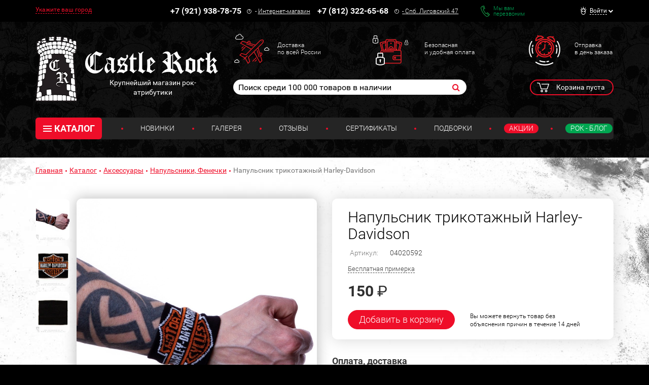

--- FILE ---
content_type: text/html; charset=UTF-8
request_url: https://www.castlerock.ru/catalog/aksessuary/napulsniki_fenechki/napulsnik_trikotazhnyy_harley_davidson_logo-687538/
body_size: 25422
content:
<!DOCTYPE html>

<!--[if lt IE 8]>
<html class="no-js lt-ie10 lt-ie9 lt-ie8" lang="ru"><![endif]-->
<!--[if IE 8]>
<html class="no-js lt-ie10 lt-ie9" lang="ru"><![endif]-->
<!--[if IE 9]>
<html class="no-js lt-ie10" lang="ru"><![endif]-->
<!--[if gt IE 9]><!-->
<html class="no-js" lang="ru"><!--<![endif]-->
<head prefix="og: http://ogp.me/ns#">
	<meta http-equiv="Content-Type" content="text/html; charset=UTF-8" />
<meta name="keywords" content="Байкерское Напульсники, Фенечки" />
<meta name="description" content="Купить Напульсник трикотажный Harley-Davidson в старейшем рок магазине!  Напульсники, Фенечки на любой вкус от 150 руб." />
<link rel="canonical" href="/catalog/aksessuary/napulsniki_fenechki/napulsnik_trikotazhnyy_harley_davidson_logo-687538/" />
<script type="text/javascript" data-skip-moving="true">var t = window; t.dataLayer = t.dataLayer || []; t.conversionpro_config = t.conversionpro_config || {'ready_ym':'Y','metrika_id':'11792461','ready_ga':'Y','analytics_id':'UA-26956017-1','ready_rt':'N','container_name':'dataLayer','base_currency':'RUB'};</script>
<meta http-equiv="X-UA-Compatible" content="IE=edge" />
<meta name="viewport" content="width=device-width, initial-scale=1" />
<meta name="format-detection" content="telephone=no" />
<meta name="SKYPE_TOOLBAR" content="SKYPE_TOOLBAR_PARSER_COMPATIBLE" />
    <script data-skip-moving="true">!function(e,t,c,o){var n=t[c].className;n=n.replace(/no-js/g,"js"),n+="ontouchstart"in e||void 0!==e.DocumentTouch&&t instanceof DocumentTouch?" touch":" no-touch",t[o]&&t[o]("http://www.w3.org/2000/svg","svg").createSVGRect&&(n+=" svg"),t[c].className=n}(window,document,"documentElement","createElementNS");</script>
<script data-skip-moving="true">(function(w, d, n) {var cl = "bx-core";var ht = d.documentElement;var htc = ht ? ht.className : undefined;if (htc === undefined || htc.indexOf(cl) !== -1){return;}var ua = n.userAgent;if (/(iPad;)|(iPhone;)/i.test(ua)){cl += " bx-ios";}else if (/Windows/i.test(ua)){cl += ' bx-win';}else if (/Macintosh/i.test(ua)){cl += " bx-mac";}else if (/Linux/i.test(ua) && !/Android/i.test(ua)){cl += " bx-linux";}else if (/Android/i.test(ua)){cl += " bx-android";}cl += (/(ipad|iphone|android|mobile|touch)/i.test(ua) ? " bx-touch" : " bx-no-touch");cl += w.devicePixelRatio && w.devicePixelRatio >= 2? " bx-retina": " bx-no-retina";if (/AppleWebKit/.test(ua)){cl += " bx-chrome";}else if (/Opera/.test(ua)){cl += " bx-opera";}else if (/Firefox/.test(ua)){cl += " bx-firefox";}ht.className = htc ? htc + " " + cl : cl;})(window, document, navigator);</script>


<link href="/bitrix/cache/css/s1/main/kernel_main/kernel_main_v1.css?175820581910074" type="text/css"  rel="stylesheet" />
<link href="/bitrix/css/intervolga.privacy/styles.css?17476299322310" type="text/css"  rel="stylesheet" />
<link href="/bitrix/js/intranet/intranet-common.min.css?174762995661199" type="text/css"  rel="stylesheet" />
<link href="/bitrix/js/ui/design-tokens/dist/ui.design-tokens.min.css?175639875123463" type="text/css"  rel="stylesheet" />
<link href="/bitrix/js/ui/fonts/opensans/ui.font.opensans.min.css?17476299602320" type="text/css"  rel="stylesheet" />
<link href="/bitrix/js/main/popup/dist/main.popup.bundle.min.css?175640013328056" type="text/css"  rel="stylesheet" />
<link href="https://fonts.googleapis.com/css?family=Roboto:100,300,400,500,700,900&subset=cyrillic-ext&display=swap" type="text/css"  rel="stylesheet" />
<link href="/bitrix/cache/css/s1/main/page_c8fead3e25b7b5189dc1d9a53a270bca/page_c8fead3e25b7b5189dc1d9a53a270bca_v1.css?17582058193458" type="text/css"  rel="stylesheet" />
<link href="/bitrix/cache/css/s1/main/template_719f54156e532a245cb432e408cf6217/template_719f54156e532a245cb432e408cf6217_v1.css?1762419719526012" type="text/css"  data-template-style="true" rel="stylesheet" />
<script type='text/javascript' data-skip-moving='true'>window['recaptchaOptions']={'size':'normal','theme':'light','type':'image','lang':'ru','key':'6LdtDiIUAAAAAEa3Fyo1q_JQHuuTbyHJXlx9i17F'};</script>
<script type="text/javascript" data-skip-moving="true">!function(e,a,r,t,n){function c(r){var t=a.getElementById(r);t&&(t.className.indexOf("g-recaptcha")<0||t.children.length||grecaptcha.render(r,{sitekey:e[n].key+"",theme:e[n].theme+"",size:e[n].size+"",type:e[n].type+""}))}if(!e[n]||!e[n].key)throw new Error("intervolga.recaptcha options not found");e.onRecaptchaSdkLoaded=function(){e[t].args=e[t].args||[];for(var a=0;a<e[t].args.length;a++){var r=e[t].args[a][0];c(r)}e[t]=function(e){c(e)}},e[t]=e[t]||function(){e[t].args=e[t].args||[],e[t].args.push(arguments);var c="recaptchaApiLoader";if(!a.getElementById(c)){var o=a.createElement(r);o.id=c,o.async=!0,o.src="//www.google.com/recaptcha/api.js?hl="+e[n].lang+"&onload=onRecaptchaSdkLoaded&render=explicit",a.head.appendChild(o)}}}(window,document,"script","renderRecaptchaById","recaptchaOptions");</script>




<script type="extension/settings" data-extension="main.date">{"formats":{"FORMAT_DATE":"DD.MM.YYYY","FORMAT_DATETIME":"DD.MM.YYYY HH:MI:SS","SHORT_DATE_FORMAT":"n\/j\/Y","MEDIUM_DATE_FORMAT":"M j, Y","LONG_DATE_FORMAT":"F j, Y","DAY_MONTH_FORMAT":"M j","DAY_SHORT_MONTH_FORMAT":"M j","SHORT_DAY_OF_WEEK_MONTH_FORMAT":"D, F j","SHORT_DAY_OF_WEEK_SHORT_MONTH_FORMAT":"D, M j","DAY_OF_WEEK_MONTH_FORMAT":"l, F j","FULL_DATE_FORMAT":"l, F j, Y","SHORT_TIME_FORMAT":"H:i","LONG_TIME_FORMAT":"H:i:s"}}</script>
<!--[if lt IE 9]><script data-skip-moving="true" src="/local/templates/main/bower_components/html5shiv/html5shiv-respond.min.js?17476301767757"></script><![endif]-->
<script data-skip-moving="true">(function(){'use strict';var f,g=[];function l(a){g.push(a);1==g.length&&f()}function m(){for(;g.length;)g[0](),g.shift()}f=function(){setTimeout(m)};function n(a){this.a=p;this.b=void 0;this.f=[];var b=this;try{a(function(a){q(b,a)},function(a){r(b,a)})}catch(c){r(b,c)}}var p=2;function t(a){return new n(function(b,c){c(a)})}function u(a){return new n(function(b){b(a)})}function q(a,b){if(a.a==p){if(b==a)throw new TypeError;var c=!1;try{var d=b&&b.then;if(null!=b&&"object"==typeof b&&"function"==typeof d){d.call(b,function(b){c||q(a,b);c=!0},function(b){c||r(a,b);c=!0});return}}catch(e){c||r(a,e);return}a.a=0;a.b=b;v(a)}}
function r(a,b){if(a.a==p){if(b==a)throw new TypeError;a.a=1;a.b=b;v(a)}}function v(a){l(function(){if(a.a!=p)for(;a.f.length;){var b=a.f.shift(),c=b[0],d=b[1],e=b[2],b=b[3];try{0==a.a?"function"==typeof c?e(c.call(void 0,a.b)):e(a.b):1==a.a&&("function"==typeof d?e(d.call(void 0,a.b)):b(a.b))}catch(h){b(h)}}})}n.prototype.g=function(a){return this.c(void 0,a)};n.prototype.c=function(a,b){var c=this;return new n(function(d,e){c.f.push([a,b,d,e]);v(c)})};
function w(a){return new n(function(b,c){function d(c){return function(d){h[c]=d;e+=1;e==a.length&&b(h)}}var e=0,h=[];0==a.length&&b(h);for(var k=0;k<a.length;k+=1)u(a[k]).c(d(k),c)})}function x(a){return new n(function(b,c){for(var d=0;d<a.length;d+=1)u(a[d]).c(b,c)})};window.Promise||(window.Promise=n,window.Promise.resolve=u,window.Promise.reject=t,window.Promise.race=x,window.Promise.all=w,window.Promise.prototype.then=n.prototype.c,window.Promise.prototype["catch"]=n.prototype.g);}());

(function(){function l(a,b){document.addEventListener?a.addEventListener("scroll",b,!1):a.attachEvent("scroll",b)}function m(a){document.body?a():document.addEventListener?document.addEventListener("DOMContentLoaded",function c(){document.removeEventListener("DOMContentLoaded",c);a()}):document.attachEvent("onreadystatechange",function k(){if("interactive"==document.readyState||"complete"==document.readyState)document.detachEvent("onreadystatechange",k),a()})};function r(a){this.a=document.createElement("div");this.a.setAttribute("aria-hidden","true");this.a.appendChild(document.createTextNode(a));this.b=document.createElement("span");this.c=document.createElement("span");this.h=document.createElement("span");this.f=document.createElement("span");this.g=-1;this.b.style.cssText="max-width:none;display:inline-block;position:absolute;height:100%;width:100%;overflow:scroll;font-size:16px;";this.c.style.cssText="max-width:none;display:inline-block;position:absolute;height:100%;width:100%;overflow:scroll;font-size:16px;";
this.f.style.cssText="max-width:none;display:inline-block;position:absolute;height:100%;width:100%;overflow:scroll;font-size:16px;";this.h.style.cssText="display:inline-block;width:200%;height:200%;font-size:16px;max-width:none;";this.b.appendChild(this.h);this.c.appendChild(this.f);this.a.appendChild(this.b);this.a.appendChild(this.c)}
function x(a,b){a.a.style.cssText="max-width:none;min-width:20px;min-height:20px;display:inline-block;overflow:hidden;position:absolute;width:auto;margin:0;padding:0;top:-999px;left:-999px;white-space:nowrap;font:"+b+";"}function y(a){var b=a.a.offsetWidth,c=b+100;a.f.style.width=c+"px";a.c.scrollLeft=c;a.b.scrollLeft=a.b.scrollWidth+100;return a.g!==b?(a.g=b,!0):!1}function z(a,b){function c(){var a=k;y(a)&&null!==a.a.parentNode&&b(a.g)}var k=a;l(a.b,c);l(a.c,c);y(a)};function A(a,b){var c=b||{};this.family=a;this.style=c.style||"normal";this.weight=c.weight||"normal";this.stretch=c.stretch||"normal"}var B=null,D=null,E=null;function H(){if(null===D){var a=document.createElement("div");try{a.style.font="condensed 100px sans-serif"}catch(b){}D=""!==a.style.font}return D}function I(a,b){return[a.style,a.weight,H()?a.stretch:"","100px",b].join(" ")}
A.prototype.load=function(a,b){var c=this,k=a||"BESbswy",q=0,C=b||3E3,F=(new Date).getTime();return new Promise(function(a,b){null===E&&(E=!!document.fonts);if(E){var J=new Promise(function(a,b){function e(){(new Date).getTime()-F>=C?b():document.fonts.load(I(c,'"'+c.family+'"'),k).then(function(c){1<=c.length?a():setTimeout(e,25)},function(){b()})}e()}),K=new Promise(function(a,c){q=setTimeout(c,C)});Promise.race([K,J]).then(function(){clearTimeout(q);a(c)},function(){b(c)})}else m(function(){function t(){var b;
if(b=-1!=f&&-1!=g||-1!=f&&-1!=h||-1!=g&&-1!=h)(b=f!=g&&f!=h&&g!=h)||(null===B&&(b=/AppleWebKit\/([0-9]+)(?:\.([0-9]+))/.exec(window.navigator.userAgent),B=!!b&&(536>parseInt(b[1],10)||536===parseInt(b[1],10)&&11>=parseInt(b[2],10))),b=B&&(f==u&&g==u&&h==u||f==v&&g==v&&h==v||f==w&&g==w&&h==w)),b=!b;b&&(null!==d.parentNode&&d.parentNode.removeChild(d),clearTimeout(q),a(c))}function G(){if((new Date).getTime()-F>=C)null!==d.parentNode&&d.parentNode.removeChild(d),b(c);else{var a=document.hidden;if(!0===
a||void 0===a)f=e.a.offsetWidth,g=n.a.offsetWidth,h=p.a.offsetWidth,t();q=setTimeout(G,50)}}var e=new r(k),n=new r(k),p=new r(k),f=-1,g=-1,h=-1,u=-1,v=-1,w=-1,d=document.createElement("div");d.dir="ltr";x(e,I(c,"sans-serif"));x(n,I(c,"serif"));x(p,I(c,"monospace"));d.appendChild(e.a);d.appendChild(n.a);d.appendChild(p.a);document.body.appendChild(d);u=e.a.offsetWidth;v=n.a.offsetWidth;w=p.a.offsetWidth;G();z(e,function(a){f=a;t()});x(e,I(c,'"'+c.family+'",sans-serif'));z(n,function(a){g=a;t()});x(n,
I(c,'"'+c.family+'",serif'));z(p,function(a){h=a;t()});x(p,I(c,'"'+c.family+'",monospace'))})})};"undefined"!==typeof module?module.exports=A:(window.FontFaceObserver=A,window.FontFaceObserver.prototype.load=A.prototype.load);}());
</script>
<script data-skip-moving="true">!function(){"use strict";var a=new FontFaceObserver("FontAwesome");a.load("&#xf024;").then(function(){document.documentElement.className+=" fa-font-loaded"},function(){document.documentElement.className+=" fa-font-loaded"})}();</script>
<script data-skip-moving="true">!function(){"use strict";for(var a=[],b=[],c=0;c<a.length;c++){var d=a[c];d[1]=d[1]||{},d[2]=d[2]||null,d[3]=d[3]||3e4;var e=new FontFaceObserver(d[0],d[1]);b.push(e.load(d[2],d[3]))}b.length>0&&Promise.all(b).then(function(){document.documentElement.className+=" custom-fonts-loaded"})}();</script>



<meta property="og:type" content="website" />
<meta property="og:url" content="https://www.castlerock.ru/catalog/aksessuary/napulsniki_fenechki/napulsnik_trikotazhnyy_harley_davidson_logo-687538/" />
<meta property="og:title" content="Напульсник трикотажный Harley-Davidson" />
<meta property="og:description" content="Напульсник растягивается" />
<meta property="og:image" content="https://www.castlerock.ru/upload/iblock/4a9/li0iax8gy70btha4vsouy7gc016w5stw.jpg" />
<meta property="og:locale" content="ru_RU" />
<link rel="image_src" href="https://www.castlerock.ru/upload/iblock/4a9/li0iax8gy70btha4vsouy7gc016w5stw.jpg" />



<link rel="apple-touch-icon" sizes="180x180" href="/local/templates/main/favicons/touch-icon-180x180-iphone-6-plus.png?17476301777850">
<link rel="apple-touch-icon" sizes="152x152" href="/local/templates/main/favicons/touch-icon-152x152-ipad-retina.png?17476301777121">
<link rel="apple-touch-icon" sizes="120x120" href="/local/templates/main/favicons/touch-icon-120x120-iphone-retina.png?17476301776475">
<link rel="apple-touch-icon" sizes="76x76" href="/local/templates/main/favicons/touch-icon-76x76-ipad.png?17476301775524">
<link rel="apple-touch-icon" sizes="57x57" href="/local/templates/main/favicons/touch-icon-57x57-iphone.png?17476301775126">
<link rel="shortcut icon" href="/local/templates/main/favicons/favicon-32x32.png?17476301774459">
<link rel="shortcut icon" href="/local/templates/main/favicons/favicon.ico?17476301771150">


	<title>Напульсник трикотажный Harley-Davidson —  Напульсники, Фенечки — Рок-магазин атрибутики Castle Rock</title>
	
	<!-- Yandex.Metrika counter -->
<noscript><div><img src="https://mc.yandex.ru/watch/11792461" style="position:absolute; left:-9999px;" alt="" /></div></noscript>
<!-- /Yandex.Metrika counter (добавлен 30.12.23) -->



<!-- Google tag (gtag.js) -->
<noscript><img src="https://vk.com/rtrg?p=VK-RTRG-254701-HQ2A" style="position:fixed; left:-999px;" alt=""/></noscript></head>
<body>
<div id="panel"></div>
<!--noindex-->
<noscript class="page__noscript">В вашем браузере отключен JavaScript. Многие элементы сайта могут работать
	некорректно.
</noscript>
<!--[if lt IE 8]>
<div class="page__browsehappy">Вы используете <strong>устаревший</strong> браузер. Пожалуйста
	<a rel="nofollow" onclick="window.open(this.href, '_blank');return false;" href="https://browsehappy.com/">
		обновите свой браузер</a> чтобы улучшить взаимодействие с сайтом.
</div>
<![endif]-->
<!--/noindex-->
<!-- Google Tag Manager (noscript) -->
<noscript><iframe src="https://www.googletagmanager.com/ns.html?id=GTM-MTLN568"
                  height="0" width="0" style="display:none;visibility:hidden"></iframe></noscript>
<!-- End Google Tag Manager (noscript) -->
<div class="block block_theme_dark" data-theme="dark">
	<div class="sidebar-flying">
		<button class="sidebar-flying__close" type="button"><i class="fa fa-times" aria-hidden="true"></i></button>
		<div class="phone">
			<div class="phone__numb" onclick="CastleAnalytics.clickPhoneNumber()">
				+7 (921) 938-78-75</div>
			<div class="phone__icon"><span class="fa-stack"><i class="fa fa-circle-thin fa-stack-2x fa-inverse"></i><i
						class="fa fa-exclamation fa-stack-1x fa-inverse"></i></span></div>
			<div class="phone__caption">
				-&nbsp;<a href="/about/contacts/">Интернет-магазин</a></div>
		</div>
		<div class="phone">
			<div class="phone__numb" onclick="CastleAnalytics.clickPhoneNumber()">+7 (812) 322-65-68</div>
			<div class="phone__icon"><span class="fa-stack"><i class="fa fa-circle-thin fa-stack-2x fa-inverse"></i><i
						class="fa fa-exclamation fa-stack-1x fa-inverse"></i></span></div>
			<div class="phone__caption"><a href="#"><a href="/">-&nbsp;<a href="/about/contacts/">Спб. Лиговский 47</a></a></a></div>
		</div>
					<a href="javascript:void(0)" data-href="/catalog/aksessuary/napulsniki_fenechki/napulsnik_trikotazhnyy_harley_davidson_logo-687538/?AJAX_IID=feedback" id="linkfeedback" data-target="#feedback" class="feedback" role="button">
			Мы вам <br/>перезвоним		</a>
	

		
<ul class="ul sidebar-menu mtl">
                        <li class="ul__link"><a class="link" href="/about/delivery/">Доставка</a></li>
                                <li class="ul__link"><a class="link" href="/about/howto/">Оплата</a></li>
                                <li class="ul__link"><a class="link" href="/about/warranty/">Преимущества и Гарантии</a></li>
                                <li class="ul__link"><a class="link" href="/about/exchange-return/">Обмен / Возврат</a></li>
                                <li class="ul__link"><a class="link" href="/about/faq/">Вопрос - Ответ</a></li>
            </ul>	</div>
	<div class="header-top">
		<div class="container">
			<div class="header-line" itemscope itemtype="http://schema.org/Organization">
				<meta itemprop="name" content="Castle Rock">
				<link itemprop="sameAs" href="https://vk.com/castlerockspb" />
<link itemprop="sameAs" href="https://www.facebook.com/groups/1691184774470767/" />				<div class="header-line__item header-line__item_is_btn-side">
					<button class="btn-side" type="button">Контакты</button>
				</div>
				<div class="header-line__item header-line__item_is_city">
					
<div id="enrich-main-NsethyDLFO" class="city dropdown loc_head_location">
	<!--'start_frame_cache_enrich-main-NsethyDLFO'-->			<a class="cur-location city__your" href="#" data-toggle="dropdown">Укажите ваш город</a>
		<input type="hidden" class="cur-location-id" value="">

	<div class="city__block dropdown-menu city-question">
		<div class="city__list">
			<div class="city__title city-question__title">Это ваш город?</div>
			<a id="confirm-btn" class="btn btn-success city-question__btn city-question__btn_yes" role="button" href="#">
				Да			</a>
			<a id="deny-btn" class="btn btn-primary city-question__btn city-question__btn_no" data-toggle="modal"
			   href="javascript:void(0)" role="button">Нет, другой</a>
		</div>
	</div>
			<!--'end_frame_cache_enrich-main-NsethyDLFO'--></div>

<div class="modal modal_city fade loc_head_location" id="city-modal">
	<div class="modal-dialog" data-bem-repaced="modal__dialog">
		<div class="modal-content" data-bem-repaced="modal__content">
			<button class="modal__close" type="button" data-dismiss="modal"></button>
			<div class="modal-body" data-bem-repaced="modal__body">
				<div id="choose-location-form"></div>
			</div>
		</div>
	</div>
</div>				</div>
				<div class="header-line__item header-line__item_is_phone">
					<div class="phone">
						<div class="phone__numb" itemprop="telephone" onclick="CastleAnalytics.clickPhoneNumber()">
							+7 (921) 938-78-75						</div>
						<div class="phone__icon">
							<span class="fa-stack"><i
									class="fa fa-circle-thin fa-stack-2x fa-inverse"></i><i
									class="fa fa-exclamation fa-stack-1x fa-inverse"></i>
							</span>
						</div>
						<div class="phone__caption">
							-&nbsp;<a href="/about/contacts/">Интернет-магазин</a>						</div>
					</div>
				</div>
				<div class="header-line__item header-line__item_is_phone">
					<div class="phone">
						<div class="phone__numb" itemprop="telephone" onclick="CastleAnalytics.clickPhoneNumber()">
							+7 (812) 322-65-68						</div>
						<div class="phone__icon">
							<span class="fa-stack"><i
									class="fa fa-circle-thin fa-stack-2x fa-inverse"></i><i
									class="fa fa-exclamation fa-stack-1x fa-inverse"></i>
							</span>
						</div>
						<div class="phone__caption" itemprop="address">
							<a href="/about/contacts/">-&nbsp;<a href="/about/contacts/">Спб. Лиговский 47</a></a>						</div>
					</div>
				</div>
				<div class="header-line__item header-line__item_is_feedback">
					<a class="feedback" href="javascript:void(0)" onclick="IntervolgaCommon.AjaxComponent.List.call('feedback');">Мы вам <br/>перезвоним</a>
				</div>
				
<div id="header-user-iIj" class="header-line__item header-line__item_is_user">
	<!--'start_frame_cache_header-user-iIj'-->	<div class="dropdown dropdown_user">
					<a class="dropdown__toggle" href="#" data-toggle="dropdown"><span>Войти</span></a>
			<form id="auth_form" method="post" name="system_auth_form6zOYVN"
			      method="post" class="dropdown__block dropdown-menu">

									<input type="hidden" name="backurl" value="/catalog/aksessuary/napulsniki_fenechki/napulsnik_trikotazhnyy_harley_davidson_logo-687538/"/>
												<input type="hidden" name="AUTH_FORM" value="Y"/>
				<input type="hidden" name="TYPE" value="AUTH"/>
				<input type="hidden" name="ajax_key" value="62835f45167b861ac99b2724ee233bf4"/>

				<div class="authorization">
					<div id="auth_title" class="authorization__title">Вход в личный кабинет</div>
					<input name="USER_LOGIN" placeholder="E-mail"
					       value="" class="input form-control authorization__input"
					       type="text"/>

					<input name="USER_PASSWORD" placeholder="Пароль"
					       class="input form-control authorization__input" type="password"/>

					<div class="authorization__wrap-control">
						<input type="submit" name="Login" class="btn btn-primary btn-sm authorization__btn pull-left"
						       data-bem-repaced="btn_color_primary btn_size_xs" role="button"
						       value="Войти"/>

						<div class="checkbox checkbox_custom authorization__checkbox pull-right"><label><input
									class="checkbox__control" type="checkbox" name="USER_REMEMBER"
									value="Y"/><span class="checkbox__input"></span>Запомнить меня</label></div>
					</div>
					<div class="clearfix">
						<a class="link authorization__link pull-left"
						   href="/registration/">Регистрация</a>
						<a class="link authorization__link pull-right"
						   href="/login/?forgot_password=yes">Забыли пароль?</a></div>
				</div>

			</form>
			</div>
	<!--'end_frame_cache_header-user-iIj'--></div>			</div>
		</div>
	</div>
	<div class="container_header-control container">
		<div class="row">
			<div class="col-md-4">
				


            <a
        href="/"         class="logo logo_auto-title"
        >
        <img class="logo__img" src="/upload/dev2fun.imagecompress/webp/medialibrary/a7a/a7a53b88284e50d06da97c25359864cf.webp" alt="Castle Rock">

                                <div class="logo__title">Легендарный рок-магазин с тридцатилетней историей</div>
            </a>
    			</div>
			<div class="col-md-8">
				<div class="advantages hidden-xs">
					<a class="advantages__item advantages__item_icon_plane" href="/about/delivery/">Доставка<br>
по всей России<br></a>					<a class="advantages__item advantages__item_icon_wallet" href="/about/howto/">Безопасная<br>
и удобная оплата<br></a>					<a class="advantages__item advantages__item_icon_clock" href="/about/warranty/">Отправка<br>
в день заказа<br></a>				</div>
				<div class="row">
					<div class="col-lg-8 col-md-7 col-sm-12 col-xs-12 col-md-offset-0">
							<form class="search search_header" action="/search/" id="search">
		<input id="title-search-input" class="search__input" type="text" placeholder="Поиск среди 100 000 товаров в наличии" name="q" value="" maxlength="50" autocomplete="off" />
		<button class="search__btn fa fa-search" name="s" type="submit"></button>
	</form>
					</div>
					<div class="col-sm-2 col-xs-2 col-xs-offset-2 col-sm-offset-2 col-md-offset-0 col-md-1">
						<div id="header-favorite-8k8aZSkGQI">
	<!--'start_frame_cache_header-favorite-8k8aZSkGQI'-->					<!--'end_frame_cache_header-favorite-8k8aZSkGQI'--></div>					</div>
					<div class="col-lg-3 col-md-4 col-sm-8 col-xs-8">
						<div id="bx_basketFKauiI" class="cart dropdown"><!--'start_frame_cache_bx_basketFKauiI'-->
			<span class="cart__btn" type="button" data-toggle="dropdown">
			Корзина пуста
		</span>
	<!--'end_frame_cache_bx_basketFKauiI'--></div>
<div id="bx_basket_items-Oxh3EptDpA">
	<!--'start_frame_cache_bx_basket_items-Oxh3EptDpA'-->		<!--'end_frame_cache_bx_basket_items-Oxh3EptDpA'--></div><div id="header-favorite-5623zQyX0r">
	<!--'start_frame_cache_header-favorite-5623zQyX0r'-->					<!--'end_frame_cache_header-favorite-5623zQyX0r'--></div>						<a class="btn-search visible-xs-inline-block visible-sm-inline-block" href="#">
							<i class="fa fa-search" aria-hidden="true"></i>
						</a>
					</div>
				</div>
			</div>
		</div>
		<div class="menu">
			<button class="menu__btn-menu" data-toggle="collapse" data-target="#menu">
				<span class="icon-bar">
					<span class="icon-bar__item"></span>
				</span>меню
			</button>
			
		<div class="menu__tablet-list">
								<a class="link menu__tablet-item" href="/novelty/">Новинки</a>
							<div class="menu__point menu__point_tablet"></div>
											<a class="link menu__tablet-item" href="/merch/">Подборки</a>
							<div class="menu__point menu__point_tablet"></div>
											<a class="link menu__tablet-item menu__tablet-item_green" href="/rockblog/">Рок - Блог</a>
						</div>
			<div class="menu__list collapse" id="menu">
				<div class="menu__list-item">
						<div class="catalog dropdown">
		<button class="catalog__btn" type="button" data-toggle="dropdown"><span class="icon-bar"><span
					class="icon-bar__item"></span></span>КАТАЛОГ
		</button>
		<div class="catalog__block dropdown-menu">
			<ul class="catalog__list">
								
				
			
						<li class="catalog__item"><a class="catalog__link" href="/catalog/obuv/">Обувь</a>
				<ul class="catalog__submenu">
					
					
										
				
			
			
											<li class="catalog__subitem "><a class="catalog__sublink" href="/catalog/obuv/muzhskaya_obuv/">Мужская обувь</a></li>
					
										
				
			
			
					
										
				
			
			
					
										
				
			
			
					
										
				
			
			
					
										
				
			
			
					
										
				
			
			
					
										
				
			
			
											<li class="catalog__subitem "><a class="catalog__sublink" href="/catalog/obuv/zhenskaya_obuv/">Женская обувь</a></li>
					
										
				
			
			
					
										
				
			
			
					
										
				
			
			
					
										
				
			
			
					
										
				
			
			
					
										
				
			
			
					
										
				
			
			
					
										
							</ul>
			</li>
			
			
						<li class="catalog__item"><a class="catalog__link" href="/catalog/odezhda/">Одежда</a>
				<ul class="catalog__submenu">
					
					
										
				
			
			
											<li class="catalog__subitem "><a class="catalog__sublink" href="/catalog/odezhda/zhilety/">Жилеты</a></li>
					
										
				
			
			
					
										
				
			
			
					
										
				
			
			
											<li class="catalog__subitem "><a class="catalog__sublink" href="/catalog/odezhda/bryuki/">Брюки</a></li>
					
										
				
			
			
					
										
				
			
			
					
										
				
			
			
					
										
				
			
			
					
										
				
			
			
					
										
				
			
			
					
										
				
			
			
											<li class="catalog__subitem "><a class="catalog__sublink" href="/catalog/odezhda/rubashki_bluzy_pidzhaki/">Рубашки, блузы, пиджаки</a></li>
					
										
				
			
			
					
										
				
			
			
					
										
				
			
			
					
										
				
			
			
					
										
				
			
			
											<li class="catalog__subitem "><a class="catalog__sublink" href="/catalog/odezhda/korsety/">Корсеты</a></li>
					
										
				
			
			
											<li class="catalog__subitem catalog__subitem_primary"><a class="catalog__sublink" href="/catalog/odezhda/kurtki/">Куртки</a></li>
					
										
				
			
			
					
										
				
			
			
					
										
				
			
			
					
										
				
			
			
					
										
				
			
			
											<li class="catalog__subitem "><a class="catalog__sublink" href="/catalog/odezhda/mayki/">Майки</a></li>
					
										
				
			
			
											<li class="catalog__subitem "><a class="catalog__sublink" href="/catalog/odezhda/platya_tuniki/">Платья, Туники</a></li>
					
										
				
			
			
					
										
				
			
			
					
										
				
			
			
					
										
				
			
			
											<li class="catalog__subitem "><a class="catalog__sublink" href="/catalog/odezhda/plashchi/">Плащи</a></li>
					
										
				
			
			
											<li class="catalog__subitem catalog__subitem_primary"><a class="catalog__sublink" href="/catalog/odezhda/tolstovki/">Толстовки</a></li>
					
										
				
			
			
					
										
				
			
			
					
										
				
			
			
					
										
				
			
			
					
										
				
			
			
											<li class="catalog__subitem "><a class="catalog__sublink" href="/catalog/odezhda/shorty/">Шорты</a></li>
					
										
				
			
			
											<li class="catalog__subitem catalog__subitem_primary"><a class="catalog__sublink" href="/catalog/odezhda/futbolki/">Футболки</a></li>
					
										
				
			
			
					
										
				
			
			
					
										
				
			
			
					
										
				
			
			
											<li class="catalog__subitem "><a class="catalog__sublink" href="/catalog/odezhda/yubki/">Юбки</a></li>
					
										
				
			
			
											<li class="catalog__subitem "><a class="catalog__sublink" href="/catalog/odezhda/noski_chulki/">Носки, Чулки</a></li>
					
										
				
			
			
					
										
				
			
			
					
										
				
			
			
					
										
							</ul>
			</li>
			
			
						<li class="catalog__item"><a class="catalog__link" href="/catalog/aksessuary/">Аксессуары</a>
				<ul class="catalog__submenu">
					
					
										
				
			
			
											<li class="catalog__subitem "><a class="catalog__sublink" href="/catalog/aksessuary/galstuki_bolo/">Галстуки, Боло</a></li>
					
										
				
			
			
					
										
				
			
			
					
										
				
			
			
					
										
				
			
			
											<li class="catalog__subitem "><a class="catalog__sublink" href="/catalog/aksessuary/zerkala/">Зеркала</a></li>
					
										
				
			
			
					
										
				
			
			
					
										
				
			
			
											<li class="catalog__subitem catalog__subitem_primary"><a class="catalog__sublink" href="/catalog/aksessuary/nashivki/">Нашивки</a></li>
					
										
				
			
			
					
										
				
			
			
					
										
				
			
			
					
										
				
			
			
					
										
				
			
			
											<li class="catalog__subitem "><a class="catalog__sublink" href="/catalog/aksessuary/tatu_rukava/">Тату-рукава</a></li>
					
										
				
			
			
											<li class="catalog__subitem "><a class="catalog__sublink" href="/catalog/aksessuary/khvosty/">Хвосты</a></li>
					
										
				
			
			
											<li class="catalog__subitem "><a class="catalog__sublink" href="/catalog/aksessuary/tsepi_karabiny/">Цепи, Карабины</a></li>
					
										
				
			
			
											<li class="catalog__subitem catalog__subitem_primary"><a class="catalog__sublink" href="/catalog/aksessuary/napulsniki_fenechki/">Напульсники, Фенечки</a></li>
					
										
				
			
			
					
										
				
			
			
					
										
				
			
			
					
										
				
			
			
					
										
				
			
			
					
										
				
			
			
					
										
				
			
			
											<li class="catalog__subitem "><a class="catalog__sublink" href="/catalog/aksessuary/braslety/">Браслеты</a></li>
					
										
				
			
			
					
										
				
			
			
					
										
				
			
			
					
										
				
			
			
					
										
				
			
			
					
										
				
			
			
					
										
				
			
			
					
										
				
			
			
					
										
				
			
			
					
										
				
			
			
					
										
				
			
			
											<li class="catalog__subitem "><a class="catalog__sublink" href="/catalog/aksessuary/chetki/">Четки</a></li>
					
										
				
			
			
											<li class="catalog__subitem "><a class="catalog__sublink" href="/catalog/aksessuary/chasy_karmannye/">Часы карманные</a></li>
					
										
				
			
			
											<li class="catalog__subitem "><a class="catalog__sublink" href="/catalog/aksessuary/osheyniki/">Ошейники</a></li>
					
										
				
			
			
											<li class="catalog__subitem "><a class="catalog__sublink" href="/catalog/aksessuary/pryazhki/">Пряжки</a></li>
					
										
				
			
			
											<li class="catalog__subitem "><a class="catalog__sublink" href="/catalog/aksessuary/remni/">Ремни</a></li>
					
										
				
			
			
					
										
				
			
			
					
										
				
			
			
					
										
				
			
			
					
										
				
			
			
					
										
				
			
			
											<li class="catalog__subitem "><a class="catalog__sublink" href="/catalog/aksessuary/furnitura/">Фурнитура</a></li>
					
										
				
			
			
											<li class="catalog__subitem "><a class="catalog__sublink" href="/catalog/aksessuary/shnurki/">Шнурки</a></li>
					
										
				
			
			
											<li class="catalog__subitem "><a class="catalog__sublink" href="/catalog/aksessuary/koshelki/">Кошельки</a></li>
					
										
				
			
			
					
										
				
			
			
					
										
				
			
			
					
										
				
			
			
											<li class="catalog__subitem "><a class="catalog__sublink" href="/catalog/aksessuary/podtyazhki_i_portupei/">Подтяжки и портупеи</a></li>
					
										
				
			
			
											<li class="catalog__subitem "><a class="catalog__sublink" href="/catalog/aksessuary/perchatki/">Перчатки</a></li>
					
										
				
			
			
					
										
				
			
			
					
										
				
			
			
											<li class="catalog__subitem "><a class="catalog__sublink" href="/catalog/aksessuary/trosti/">Трости</a></li>
					
										
				
			
			
											<li class="catalog__subitem "><a class="catalog__sublink" href="/catalog/aksessuary/pleti/">Плети</a></li>
					
										
				
			
			
											<li class="catalog__subitem "><a class="catalog__sublink" href="/catalog/aksessuary/sharfy/">Шарфы</a></li>
					
										
				
			
			
					
										
				
			
			
					
										
				
			
			
					
										
				
			
			
											<li class="catalog__subitem "><a class="catalog__sublink" href="/catalog/aksessuary/chasy_naruchnye/">Часы наручные</a></li>
					
										
				
			
			
											<li class="catalog__subitem "><a class="catalog__sublink" href="/catalog/aksessuary/zaponki_i_pugovitsy/">Запонки и пуговицы</a></li>
					
										
				
			
			
					
										
				
			
			
					
										
				
			
			
											<li class="catalog__subitem "><a class="catalog__sublink" href="/catalog/aksessuary/zonty/">Зонты</a></li>
					
										
				
			
			
											<li class="catalog__subitem "><a class="catalog__sublink" href="/catalog/aksessuary/ochki/">Очки</a></li>
					
										
				
			
			
											<li class="catalog__subitem "><a class="catalog__sublink" href="/catalog/aksessuary/bulavki/">Булавки</a></li>
					
										
							</ul>
			</li>
			
			
						<li class="catalog__item"><a class="catalog__link" href="/catalog/golovnye_ubory/">Головные уборы</a>
				<ul class="catalog__submenu">
					
					
										
				
			
			
											<li class="catalog__subitem catalog__subitem_primary"><a class="catalog__sublink" href="/catalog/golovnye_ubory/bandany/">Банданы</a></li>
					
										
				
			
			
											<li class="catalog__subitem "><a class="catalog__sublink" href="/catalog/golovnye_ubory/beysbolki/">Бейсболки</a></li>
					
										
				
			
			
											<li class="catalog__subitem "><a class="catalog__sublink" href="/catalog/golovnye_ubory/shapki/">Шапки</a></li>
					
										
				
			
			
											<li class="catalog__subitem "><a class="catalog__sublink" href="/catalog/golovnye_ubory/shlyapy/">Шляпы</a></li>
					
										
				
			
			
											<li class="catalog__subitem "><a class="catalog__sublink" href="/catalog/golovnye_ubory/arafatki/">Арафатки</a></li>
					
										
				
			
			
											<li class="catalog__subitem "><a class="catalog__sublink" href="/catalog/golovnye_ubory/maski_1/">Маски</a></li>
					
										
				
			
			
											<li class="catalog__subitem "><a class="catalog__sublink" href="/catalog/golovnye_ubory/balaklavy/">Балаклавы</a></li>
					
										
							</ul>
			</li>
			
			
						<li class="catalog__item"><a class="catalog__link" href="/catalog/muzykalnye_instrumenty/">Музыкальные инструменты</a>
				<ul class="catalog__submenu">
					
					
										
				
			
			
											<li class="catalog__subitem "><a class="catalog__sublink" href="/catalog/muzykalnye_instrumenty/aksessuary_1/">Аксессуары</a></li>
					
										
				
			
			
					
										
				
			
			
					
										
				
			
			
					
										
				
			
			
					
										
				
			
			
					
										
				
			
			
					
										
				
			
			
					
										
				
			
			
					
										
				
			
			
					
										
				
			
			
					
										
				
			
			
					
										
				
			
			
					
										
				
			
			
					
										
				
			
			
					
										
				
			
			
					
										
				
			
			
					
										
				
			
			
											<li class="catalog__subitem "><a class="catalog__sublink" href="/catalog/muzykalnye_instrumenty/gitary/">Гитары</a></li>
					
										
				
			
			
					
										
				
			
			
					
										
				
			
			
					
										
				
			
			
					
										
				
			
			
					
										
				
			
			
											<li class="catalog__subitem "><a class="catalog__sublink" href="/catalog/muzykalnye_instrumenty/garmoshki/">Гармошки</a></li>
					
										
				
			
			
											<li class="catalog__subitem "><a class="catalog__sublink" href="/catalog/muzykalnye_instrumenty/kombiki/">Комбики</a></li>
					
										
				
			
			
											<li class="catalog__subitem "><a class="catalog__sublink" href="/catalog/muzykalnye_instrumenty/mediatory/">Медиаторы</a></li>
					
										
				
			
			
											<li class="catalog__subitem "><a class="catalog__sublink" href="/catalog/muzykalnye_instrumenty/struny/">Струны</a></li>
					
										
				
			
			
					
										
				
			
			
					
										
				
			
			
					
										
				
			
			
					
										
				
			
			
					
										
				
			
			
					
										
				
			
			
											<li class="catalog__subitem "><a class="catalog__sublink" href="/catalog/muzykalnye_instrumenty/chekhly/">Чехлы</a></li>
					
										
				
			
			
					
										
				
			
			
					
										
				
			
			
					
										
				
			
			
					
										
				
			
			
					
										
				
			
			
											<li class="catalog__subitem "><a class="catalog__sublink" href="/catalog/muzykalnye_instrumenty/pedy_trenirovochnye/">Пэды тренировочные</a></li>
					
										
				
			
			
											<li class="catalog__subitem "><a class="catalog__sublink" href="/catalog/muzykalnye_instrumenty/naushniki/">Наушники</a></li>
					
										
							</ul>
			</li>
			
			
						<li class="catalog__item"><a class="catalog__link" href="/catalog/detskiy_mir/">Детский мир</a>
				<ul class="catalog__submenu">
					
					
										
				
			
			
											<li class="catalog__subitem "><a class="catalog__sublink" href="/catalog/detskiy_mir/futbolki_detskie/">Футболки детские</a></li>
					
										
				
			
			
											<li class="catalog__subitem "><a class="catalog__sublink" href="/catalog/detskiy_mir/tolstovki_detskie/">Толстовки детские</a></li>
					
										
				
			
			
											<li class="catalog__subitem "><a class="catalog__sublink" href="/catalog/detskiy_mir/bodi_detskie/">Боди детские</a></li>
					
										
				
			
			
											<li class="catalog__subitem "><a class="catalog__sublink" href="/catalog/detskiy_mir/platya_detskie/">Платья детские</a></li>
					
										
				
			
			
											<li class="catalog__subitem "><a class="catalog__sublink" href="/catalog/detskiy_mir/slyunyavchiki_nagrudniki/">Слюнявчики, нагрудники</a></li>
					
										
				
			
			
											<li class="catalog__subitem "><a class="catalog__sublink" href="/catalog/detskiy_mir/nosochki_detskie/">Носочки детские</a></li>
					
										
				
			
			
											<li class="catalog__subitem "><a class="catalog__sublink" href="/catalog/detskiy_mir/kurtochki_detskie/">Курточки детские</a></li>
					
										
				
			
			
											<li class="catalog__subitem "><a class="catalog__sublink" href="/catalog/detskiy_mir/shapki_detskie/">Шапки детские</a></li>
					
										
				
			
			
											<li class="catalog__subitem "><a class="catalog__sublink" href="/catalog/detskiy_mir/tovary_dlya_novorozhdennykh/">Товары для новорожденных</a></li>
					
										
				
			
			
											<li class="catalog__subitem "><a class="catalog__sublink" href="/catalog/detskiy_mir/perchatki_detskie/">Перчатки детские</a></li>
					
										
							</ul>
			</li>
			
			
						<li class="catalog__item"><a class="catalog__link" href="/catalog/pechatnaya_produktsiya/">Печатная продукция</a>
				<ul class="catalog__submenu">
					
					
										
				
			
			
											<li class="catalog__subitem catalog__subitem_primary"><a class="catalog__sublink" href="/catalog/pechatnaya_produktsiya/tetradi_dnevniki/">Тетради, дневники</a></li>
					
										
				
			
			
					
										
				
			
			
					
										
				
			
			
											<li class="catalog__subitem "><a class="catalog__sublink" href="/catalog/pechatnaya_produktsiya/bloknoty_i_ruchki/">Блокноты и ручки</a></li>
					
										
				
			
			
					
										
				
			
			
					
										
				
			
			
					
										
				
			
			
											<li class="catalog__subitem "><a class="catalog__sublink" href="/catalog/pechatnaya_produktsiya/plakaty_postery_zhurnaly/">Плакаты, Постеры. Журналы</a></li>
					
										
				
			
			
					
										
				
			
			
					
										
				
			
			
					
										
				
			
			
											<li class="catalog__subitem catalog__subitem_primary"><a class="catalog__sublink" href="/catalog/pechatnaya_produktsiya/nakleyki/">Наклейки</a></li>
					
										
				
			
			
											<li class="catalog__subitem "><a class="catalog__sublink" href="/catalog/pechatnaya_produktsiya/knigi/">Книги</a></li>
					
										
				
			
			
											<li class="catalog__subitem "><a class="catalog__sublink" href="/catalog/pechatnaya_produktsiya/sertifikaty/">Сертификаты</a></li>
					
										
				
			
			
											<li class="catalog__subitem "><a class="catalog__sublink" href="/catalog/pechatnaya_produktsiya/kalendari/">Календари</a></li>
					
										
				
			
			
											<li class="catalog__subitem "><a class="catalog__sublink" href="/catalog/pechatnaya_produktsiya/otkrytki/">Открытки</a></li>
					
										
							</ul>
			</li>
			
			
						<li class="catalog__item"><a class="catalog__link" href="/catalog/suveniry/">Сувениры</a>
				<ul class="catalog__submenu">
					
					
										
				
			
			
											<li class="catalog__subitem catalog__subitem_primary"><a class="catalog__sublink" href="/catalog/suveniry/kruzhki/">Кружки</a></li>
					
										
				
			
			
					
										
				
			
			
					
										
				
			
			
					
										
				
			
			
					
										
				
			
			
					
										
				
			
			
					
										
				
			
			
											<li class="catalog__subitem "><a class="catalog__sublink" href="/catalog/suveniry/breloki/">Брелоки</a></li>
					
										
				
			
			
					
										
				
			
			
					
										
				
			
			
											<li class="catalog__subitem catalog__subitem_primary"><a class="catalog__sublink" href="/catalog/suveniry/oblozhki_dlya_dokumentov/">Обложки для документов</a></li>
					
										
				
			
			
					
										
				
			
			
					
										
				
			
			
					
										
				
			
			
											<li class="catalog__subitem catalog__subitem_primary"><a class="catalog__sublink" href="/catalog/suveniry/magnity/">Магниты</a></li>
					
										
				
			
			
											<li class="catalog__subitem "><a class="catalog__sublink" href="/catalog/suveniry/kovriki_dlya_myshi/">Коврики для мыши</a></li>
					
										
				
			
			
											<li class="catalog__subitem "><a class="catalog__sublink" href="/catalog/suveniry/zazhigalki/">Зажигалки</a></li>
					
										
				
			
			
					
										
				
			
			
					
										
				
			
			
					
										
				
			
			
											<li class="catalog__subitem catalog__subitem_primary"><a class="catalog__sublink" href="/catalog/suveniry/flagi/">Флаги</a></li>
					
										
				
			
			
											<li class="catalog__subitem catalog__subitem_primary"><a class="catalog__sublink" href="/catalog/suveniry/znachki/">Значки</a></li>
					
										
				
			
			
					
										
				
			
			
					
										
				
			
			
					
										
				
			
			
					
										
				
			
			
					
										
				
			
			
											<li class="catalog__subitem "><a class="catalog__sublink" href="/catalog/suveniry/zhetony/">Жетоны</a></li>
					
										
				
			
			
											<li class="catalog__subitem "><a class="catalog__sublink" href="/catalog/suveniry/igry/">Игры</a></li>
					
										
				
			
			
					
										
				
			
			
					
										
				
			
			
					
										
				
			
			
											<li class="catalog__subitem "><a class="catalog__sublink" href="/catalog/suveniry/flyagi/">Фляги</a></li>
					
										
				
			
			
											<li class="catalog__subitem "><a class="catalog__sublink" href="/catalog/suveniry/portsigary/">Портсигары</a></li>
					
										
				
			
			
											<li class="catalog__subitem "><a class="catalog__sublink" href="/catalog/suveniry/otkryvalki/">Открывалки</a></li>
					
										
				
			
			
											<li class="catalog__subitem "><a class="catalog__sublink" href="/catalog/suveniry/monety/">Монеты</a></li>
					
										
				
			
			
											<li class="catalog__subitem "><a class="catalog__sublink" href="/catalog/suveniry/futbolki_suvenirnye/">Футболки сувенирные</a></li>
					
										
				
			
			
											<li class="catalog__subitem "><a class="catalog__sublink" href="/catalog/suveniry/chekhly_na_telefony_1/">Чехлы на телефоны</a></li>
					
										
				
			
			
											<li class="catalog__subitem "><a class="catalog__sublink" href="/catalog/suveniry/mylo/">Мыло</a></li>
					
										
				
			
			
											<li class="catalog__subitem "><a class="catalog__sublink" href="/catalog/suveniry/pepelnitsy/">Пепельницы</a></li>
					
										
				
			
			
											<li class="catalog__subitem "><a class="catalog__sublink" href="/catalog/suveniry/chekhly_na_banku/">Чехлы на банку</a></li>
					
										
				
			
			
											<li class="catalog__subitem "><a class="catalog__sublink" href="/catalog/suveniry/matreshki/">Матрешки</a></li>
					
										
							</ul>
			</li>
			
			
						<li class="catalog__item"><a class="catalog__link" href="/catalog/sumki/">Сумки</a>
				<ul class="catalog__submenu">
					
					
										
				
			
			
											<li class="catalog__subitem "><a class="catalog__sublink" href="/catalog/sumki/penaly/">Пеналы</a></li>
					
										
				
			
			
											<li class="catalog__subitem "><a class="catalog__sublink" href="/catalog/sumki/torby/">Торбы</a></li>
					
										
				
			
			
											<li class="catalog__subitem "><a class="catalog__sublink" href="/catalog/sumki/sumki_1/">Сумки</a></li>
					
										
				
			
			
					
										
				
			
			
					
										
				
			
			
					
										
				
			
			
					
										
				
			
			
					
										
				
			
			
					
										
				
			
			
					
										
				
			
			
					
										
				
			
			
					
										
				
			
			
											<li class="catalog__subitem catalog__subitem_primary"><a class="catalog__sublink" href="/catalog/sumki/ryukzaki/">Рюкзаки</a></li>
					
										
				
			
			
					
										
				
			
			
					
										
				
			
			
					
										
				
			
			
					
										
				
			
			
					
										
				
			
			
					
										
				
			
			
					
										
				
			
			
											<li class="catalog__subitem "><a class="catalog__sublink" href="/catalog/sumki/podarochnaya_upakovka/">Подарочная упаковка</a></li>
					
										
				
			
			
					
										
				
			
			
					
										
				
			
			
					
										
							</ul>
			</li>
			
			
						<li class="catalog__item"><a class="catalog__link" href="/catalog/ukrasheniya/">Украшения</a>
				<ul class="catalog__submenu">
					
					
										
				
			
			
											<li class="catalog__subitem catalog__subitem_primary"><a class="catalog__sublink" href="/catalog/ukrasheniya/podvesy_kulony/">Подвесы, Кулоны</a></li>
					
										
				
			
			
					
										
				
			
			
					
										
				
			
			
					
										
				
			
			
					
										
				
			
			
					
										
				
			
			
					
										
				
			
			
					
										
				
			
			
					
										
				
			
			
					
										
				
			
			
					
										
				
			
			
											<li class="catalog__subitem catalog__subitem_primary"><a class="catalog__sublink" href="/catalog/ukrasheniya/koltsa/">Кольца</a></li>
					
										
				
			
			
					
										
				
			
			
					
										
				
			
			
					
										
				
			
			
					
										
				
			
			
					
										
				
			
			
					
										
				
			
			
					
										
				
			
			
					
										
				
			
			
					
										
				
			
			
											<li class="catalog__subitem "><a class="catalog__sublink" href="/catalog/ukrasheniya/busy/">Бусы</a></li>
					
										
				
			
			
											<li class="catalog__subitem "><a class="catalog__sublink" href="/catalog/ukrasheniya/ukrashenie_volos/">Украшение волос</a></li>
					
										
				
			
			
					
										
				
			
			
					
										
				
			
			
					
										
				
			
			
					
										
				
			
			
					
										
				
			
			
					
										
				
			
			
											<li class="catalog__subitem "><a class="catalog__sublink" href="/catalog/ukrasheniya/tsepochki/">Цепочки</a></li>
					
										
				
			
			
											<li class="catalog__subitem "><a class="catalog__sublink" href="/catalog/ukrasheniya/sergi/">Серьги</a></li>
					
										
				
			
			
					
										
				
			
			
					
										
				
			
			
					
										
				
			
			
					
										
				
			
			
											<li class="catalog__subitem "><a class="catalog__sublink" href="/catalog/ukrasheniya/grim/">Грим</a></li>
					
										
				
			
			
					
										
				
			
			
					
										
				
			
			
					
										
				
			
			
					
										
				
			
			
					
										
				
			
			
					
										
				
			
			
					
										
							</ul>
			</li>
			
			
						<li class="catalog__item"><a class="catalog__link" href="/catalog/interer/">Интерьер</a>
				<ul class="catalog__submenu">
					
					
										
				
			
			
											<li class="catalog__subitem "><a class="catalog__sublink" href="/catalog/interer/posuda/">Посуда</a></li>
					
										
				
			
			
					
										
				
			
			
					
										
				
			
			
					
										
				
			
			
					
										
				
			
			
					
										
				
			
			
					
										
				
			
			
					
										
				
			
			
					
										
				
			
			
											<li class="catalog__subitem "><a class="catalog__sublink" href="/catalog/interer/kantselyariya/">Канцелярия</a></li>
					
										
				
			
			
					
										
				
			
			
					
										
				
			
			
					
										
				
			
			
					
										
				
			
			
					
										
				
			
			
											<li class="catalog__subitem "><a class="catalog__sublink" href="/catalog/interer/osveshchenie/">Освещение</a></li>
					
										
				
			
			
					
										
				
			
			
					
										
				
			
			
					
										
				
			
			
											<li class="catalog__subitem catalog__subitem_primary"><a class="catalog__sublink" href="/catalog/interer/postelnoe_bele_1/">Постельное белье</a></li>
					
										
				
			
			
					
										
				
			
			
					
										
				
			
			
					
										
				
			
			
					
										
				
			
			
											<li class="catalog__subitem "><a class="catalog__sublink" href="/catalog/interer/dekor/">Декор</a></li>
					
										
				
			
			
					
										
				
			
			
					
										
				
			
			
					
										
				
			
			
					
										
				
			
			
					
										
				
			
			
					
										
				
			
			
					
										
				
			
			
					
										
				
			
			
					
										
				
			
			
					
										
				
			
			
					
										
				
			
			
					
										
				
			
			
					
										
				
			
			
					
										
				
			
			
					
										
				
			
			
					
										
				
			
			
					
										
							</ul>
			</li>
			
			
						<li class="catalog__item"><a class="catalog__link" href="/catalog/pirsing_1/">Пирсинг</a>
				<ul class="catalog__submenu">
					
					
										
				
			
			
											<li class="catalog__subitem "><a class="catalog__sublink" href="/catalog/pirsing_1/pirsing_dlya_nosa/">Пирсинг для носа</a></li>
					
										
				
			
			
					
										
				
			
			
					
										
				
			
			
					
										
				
			
			
					
										
				
			
			
					
										
				
			
			
					
										
				
			
			
					
										
				
			
			
					
										
				
			
			
					
										
				
			
			
					
										
				
			
			
											<li class="catalog__subitem "><a class="catalog__sublink" href="/catalog/pirsing_1/tonneli/">Тоннели</a></li>
					
										
				
			
			
					
										
				
			
			
					
										
				
			
			
					
										
				
			
			
					
										
				
			
			
					
										
				
			
			
					
										
				
			
			
											<li class="catalog__subitem "><a class="catalog__sublink" href="/catalog/pirsing_1/obmanki_rastyazhek/">Обманки Растяжек</a></li>
					
										
				
			
			
											<li class="catalog__subitem "><a class="catalog__sublink" href="/catalog/pirsing_1/pirsing_dlya_soska/">Пирсинг для Соска</a></li>
					
										
				
			
			
											<li class="catalog__subitem "><a class="catalog__sublink" href="/catalog/pirsing_1/plagi/">Плаги</a></li>
					
										
				
			
			
					
										
				
			
			
					
										
				
			
			
					
										
				
			
			
					
										
				
			
			
					
										
				
			
			
					
										
				
			
			
					
										
				
			
			
											<li class="catalog__subitem "><a class="catalog__sublink" href="/catalog/pirsing_1/rastyazhki/">Растяжки</a></li>
					
										
				
			
			
					
										
				
			
			
					
										
				
			
			
					
										
				
			
			
					
										
				
			
			
											<li class="catalog__subitem "><a class="catalog__sublink" href="/catalog/pirsing_1/mikroshtangi/">Микроштанги</a></li>
					
										
				
			
			
					
										
				
			
			
					
										
				
			
			
					
										
				
			
			
					
										
				
			
			
											<li class="catalog__subitem "><a class="catalog__sublink" href="/catalog/pirsing_1/shtangi/">Штанги</a></li>
					
										
				
			
			
					
										
				
			
			
					
										
				
			
			
					
										
				
			
			
					
										
				
			
			
					
										
				
			
			
											<li class="catalog__subitem "><a class="catalog__sublink" href="/catalog/pirsing_1/tsirkulyary_s_sharikami/">Циркуляры</a></li>
					
										
				
			
			
					
										
				
			
			
					
										
				
			
			
					
										
				
			
			
					
										
				
			
			
					
										
				
			
			
											<li class="catalog__subitem "><a class="catalog__sublink" href="/catalog/pirsing_1/kaffy/">Каффы</a></li>
					
										
				
			
			
											<li class="catalog__subitem "><a class="catalog__sublink" href="/catalog/pirsing_1/mikrobanany/">Микробананы</a></li>
					
										
				
			
			
					
										
				
			
			
					
										
				
			
			
					
										
				
			
			
					
										
				
			
			
					
										
				
			
			
											<li class="catalog__subitem "><a class="catalog__sublink" href="/catalog/pirsing_1/banany/">Бананы</a></li>
					
										
				
			
			
					
										
				
			
			
					
										
				
			
			
					
										
				
			
			
					
										
				
			
			
					
										
				
			
			
											<li class="catalog__subitem "><a class="catalog__sublink" href="/catalog/pirsing_1/tvistery/">Твистеры</a></li>
					
										
				
			
			
											<li class="catalog__subitem "><a class="catalog__sublink" href="/catalog/pirsing_1/labrety/">Лабреты</a></li>
					
										
				
			
			
					
										
				
			
			
					
										
				
			
			
					
										
				
			
			
					
										
				
			
			
					
										
				
			
			
											<li class="catalog__subitem "><a class="catalog__sublink" href="/catalog/pirsing_1/zamknutye_koltsa_bcr/">Замкнутые кольца BCR</a></li>
					
										
				
			
			
					
										
				
			
			
					
										
				
			
			
					
										
				
			
			
					
										
				
			
			
					
										
				
			
			
					
										
				
			
			
											<li class="catalog__subitem "><a class="catalog__sublink" href="/catalog/pirsing_1/segmentnye_koltsa_i_klikery/">Сегментные кольца и Кликеры</a></li>
					
										
				
			
			
					
										
				
			
			
					
										
				
			
			
					
										
				
			
			
					
										
				
			
			
					
										
				
			
			
					
										
				
			
			
											<li class="catalog__subitem "><a class="catalog__sublink" href="/catalog/pirsing_1/shtangi_indastrial/">Штанги Индастриал</a></li>
					
										
				
			
			
					
										
				
			
			
					
										
				
			
			
					
										
				
			
			
					
										
				
			
			
											<li class="catalog__subitem "><a class="catalog__sublink" href="/catalog/pirsing_1/khardy/">Харды</a></li>
					
										
				
			
			
					
										
				
			
			
					
										
				
			
			
					
										
				
			
			
					
										
				
			
			
					
										
				
			
			
					
										
				
			
			
											<li class="catalog__subitem "><a class="catalog__sublink" href="/catalog/pirsing_1/obmanki_plag/">Обманки Плаг</a></li>
					
										
				
			
			
					
										
				
			
			
					
										
				
			
			
					
										
							</ul>
			</li>
			
			
						<li class="catalog__item"><a class="catalog__link" href="/catalog/cd_dvd_vinil_1/">CD / DVD / Винил</a>
				<ul class="catalog__submenu">
					
					
										
				
			
			
											<li class="catalog__subitem "><a class="catalog__sublink" href="/catalog/cd_dvd_vinil_1/cd/">CD</a></li>
					
										
				
			
			
											<li class="catalog__subitem "><a class="catalog__sublink" href="/catalog/cd_dvd_vinil_1/dvd/">DVD</a></li>
					
										
				
			
			
											<li class="catalog__subitem "><a class="catalog__sublink" href="/catalog/cd_dvd_vinil_1/cd_dvd_/">CD / DVD</a></li>
					
										
				
			
			
											<li class="catalog__subitem "><a class="catalog__sublink" href="/catalog/cd_dvd_vinil_1/vinil/">Винил</a></li>
					
										
							</ul>
			</li>
			
							<li class="catalog__item"><a class="catalog__link inverse" href="/merch/">Товары по музыкальным группам</a></li>
			
			
					
														</ul>
		</div>
	</div>


					
                        <div class="menu__point"></div>
        <div class="menu__item "><a class="menu__link"
                                                 href="/novelty/">Новинки</a></div>
                            <div class="menu__point"></div>
        <div class="menu__item "><a class="menu__link"
                                                 href="/gallery/">Галерея</a></div>
                            <div class="menu__point"></div>
        <div class="menu__item "><a class="menu__link"
                                                 href="/responses/">Отзывы</a></div>
                            <div class="menu__point"></div>
        <div class="menu__item "><a class="menu__link"
                                                 href="/catalog/pechatnaya_produktsiya/sertifikaty/section/">Сертификаты</a></div>
                            <div class="menu__point"></div>
        <div class="menu__item "><a class="menu__link"
                                                 href="/merch/">Подборки</a></div>
                            <div class="menu__point"></div>
        <div class="menu__item menu__item_color_one"><a class="menu__link"
                                                 href="/stock/">Акции</a></div>
                            <div class="menu__point"></div>
        <div class="menu__item menu__item_color_two"><a class="menu__link"
                                                 href="/rockblog/">Рок - Блог</a></div>
            				</div>
			</div>
		</div>
	</div>
</div>

		<div class="block block_theme_light" data-theme="light">
		<div class="container">
							<ol class="breadcrumb"><li class="breadcrumb__item"><a class="breadcrumb__link" href="/">Главная</a></li><li class="breadcrumb__item"><a class="breadcrumb__link" href="/catalog/">Каталог</a></li><li class="breadcrumb__item"><a class="breadcrumb__link" href="/catalog/aksessuary/">Аксессуары</a></li><li class="breadcrumb__item"><a class="breadcrumb__link" href="/catalog/aksessuary/napulsniki_fenechki/">Напульсники, Фенечки</a></li><li class="breadcrumb__active active">Напульсник трикотажный Harley-Davidson</li></ol>				<h1 class="title title_first h1"></h1>
						<div class="row">
			<div class="col-md-6">
		<div class="slider-detail">
			<div class="slider-detail__big slider-detail__big_detail" id="product_images">
									<div class="slider-detail__item">
						<a class="slider-detail__img-wrap slider-detail__img-wrap_modal"
						   href="/upload/iblock/4a9/li0iax8gy70btha4vsouy7gc016w5stw.jpg" data-lightbox="product">
							<img itemprop='image' class="img_lazyload img-responsive slider-detail__img lazyload"
							     src="[data-uri]" alt="напульсник трикотажный harley-davidson" title="напульсник трикотажный harley-davidson"
							     data-zoom-image="/upload/iblock/4a9/li0iax8gy70btha4vsouy7gc016w5stw.jpg" data-src="/upload/iblock/4a9/li0iax8gy70btha4vsouy7gc016w5stw.jpg"
								/>
						</a>
					</div>
									<div class="slider-detail__item">
						<a class="slider-detail__img-wrap slider-detail__img-wrap_modal"
						   href="/upload/iblock/fd8/k6h2mlahpim8cfxebhdw4kueztdhhtxa.jpg" data-lightbox="product">
							<img itemprop='image' class="img_lazyload img-responsive slider-detail__img lazyload"
							     src="[data-uri]" alt="напульсник трикотажный harley-davidson" title="напульсник трикотажный harley-davidson"
							     data-zoom-image="/upload/iblock/fd8/k6h2mlahpim8cfxebhdw4kueztdhhtxa.jpg" data-src="/upload/iblock/fd8/k6h2mlahpim8cfxebhdw4kueztdhhtxa.jpg"
								/>
						</a>
					</div>
									<div class="slider-detail__item">
						<a class="slider-detail__img-wrap slider-detail__img-wrap_modal"
						   href="/upload/iblock/e65/r7rnff01j1yi1tadzn4cwzphzhjfsf9w.jpg" data-lightbox="product">
							<img itemprop='image' class="img_lazyload img-responsive slider-detail__img lazyload"
							     src="[data-uri]" alt="напульсник трикотажный harley-davidson" title="напульсник трикотажный harley-davidson"
							     data-zoom-image="/upload/iblock/e65/r7rnff01j1yi1tadzn4cwzphzhjfsf9w.jpg" data-src="/upload/iblock/e65/r7rnff01j1yi1tadzn4cwzphzhjfsf9w.jpg"
								/>
						</a>
					</div>
							</div>

			<div class="slider-detail__nav slider-detail__nav_detail">
									<div class="slider-detail__nav-item">
						<img class="img-responsive" data-bem-repaced="img img_responsive" src="/upload/dev2fun.imagecompress/webp/resize_cache/iblock/4a9/68_83_2/li0iax8gy70btha4vsouy7gc016w5stw.webp"
						     alt="напульсник трикотажный harley-davidson" title="напульсник трикотажный harley-davidson"/>
					</div>
									<div class="slider-detail__nav-item">
						<img class="img-responsive" data-bem-repaced="img img_responsive" src="/upload/dev2fun.imagecompress/webp/resize_cache/iblock/fd8/68_83_2/k6h2mlahpim8cfxebhdw4kueztdhhtxa.webp"
						     alt="напульсник трикотажный harley-davidson" title="напульсник трикотажный harley-davidson"/>
					</div>
									<div class="slider-detail__nav-item">
						<img class="img-responsive" data-bem-repaced="img img_responsive" src="/upload/dev2fun.imagecompress/webp/resize_cache/iblock/e65/68_83_2/r7rnff01j1yi1tadzn4cwzphzhjfsf9w.webp"
						     alt="напульсник трикотажный harley-davidson" title="напульсник трикотажный harley-davidson"/>
					</div>
							</div>
		</div>
	</div>
		<div class="col-md-6" id="product-detail-area" itemscope itemtype="http://schema.org/Product" itemref="product_images">
		<div data-iblock-id="140" data-product-id="687538" class="product-control product-control_detail"
		     id="product-control_detail">
			<div class="product-control__title" itemprop="name">Напульсник трикотажный Harley-Davidson</div>
							<div class="product-control__id">
					<div class="product-control__id-label">Артикул:</div>
					04020592				</div>
													<div class="product-control__last-in-stock last-product" style="display: none;">
					Последний товар в наличии!
				</div>
				<div class="product-control__last-in-stock not-available-product" style="display: none;">
					Выбранный Вами товар закончился!
				</div>
				<div class="product-control__row-size">
										<div class="product-control__col-size product-control__col-size_is_two">
												<div class="product-control__size-table"><a class="size-table-link" href="javascript:void(0)">Бесплатная примерка</a>
							<div class="size-table size-table_bottom">
								<div class="pas"><b>Бесплатная примерка<br />при выборе доставки курьером.</b> Вы сможете проверить товар и сразу же его вернуть, если он не подошел по какой-либо причине</div>
							</div>
						</div>
					</div>
				</div>
				<div style="display: none;"				     class="product-control__old-price"><s>
										</s>
				</div>
				<div class="product-control__price" itemprop="offers" itemscope itemtype="http://schema.org/Offer" >
											<meta itemprop="price" content="150">						<meta itemprop="priceCurrency" content="RUB">										<b>150 <span> &#8381;</span></b>
				</div>
				<div class="product-control__row-to-cart">
					<div class="product-control__col-to-cart product-control__col-to-cart_for_btn">
						<a style="display: none;" class="btn btn-default product-control__to-cart add-to-basket" data-buy="true" data-product-id="" role="button" href="javascript:void(0)">Добавить в корзину</a>
						<a style="display: none;" class="btn btn-default product-control__to-cart product-in-basket" role="button"
						   href="/personal/cart/">Товар в корзине</a>
												<div id="product-subscribe">
							<!--'start_frame_cache_product-subscribe'-->																																														<!--'end_frame_cache_product-subscribe'-->						</div>
					</div>
					<div class="product-control__col-to-cart product-control__col-to-cart_for_label">
						<div class="product-control__btn-label">Вы можете вернуть товар без объяснения причин в течение 14 дней</div>
					</div>
				</div>
						<button style="display: none;" class="product-control__favorites" type="button" data-id="687538">В избранное</button>
		</div>
		<div class="product-shipping">
			<div class="product-shipping__title">Оплата, доставка</div>
			<!--<div class="product-shipping__title"><a href="/stock/rok-pochtoy-2025/" target="_blank">АКЦИЯ</a> - Бесплатная доставка при покупке от 5000 рублей!</div>-->
			<div class="product-shipping__table">
				<div id="before-enrich-area"></div><!-- enrich component -->
				<div class="product-shipping__row">
					<div class="product-shipping__col product-shipping__col_for_label">
						<a href="javascript:void(0)" onclick="IntervolgaCommon.AjaxComponent.List.call('question');" class="btn btn_color_ask product-shipping__btn" role="button">
							Задать вопрос
						</a>
					</div>
					<div class="product-shipping__col product-shipping__col_for_info hidden-xs"><span
							class="product-shipping__label-btn">—  Мы на связи, если что-то непонятно</span></div>
				</div>
			</div>
							Напульсник растягивается <meta itemprop="description" content="Напульсник растягивается " /><br><br>
						<div class="product-shipping__table">
															<div class="product-shipping__row">
							<div class="product-shipping__col product-shipping__col_for_label">Материал:</div>
							<div class="product-shipping__col product-shipping__col_for_info">
																	Текстиль															</div>
						</div>
											<div class="product-shipping__row">
							<div class="product-shipping__col product-shipping__col_for_label">Цвет:</div>
							<div class="product-shipping__col product-shipping__col_for_info">
																	Черный															</div>
						</div>
											<div class="product-shipping__row">
							<div class="product-shipping__col product-shipping__col_for_label">Габариты:</div>
							<div class="product-shipping__col product-shipping__col_for_info">
																	Длина: 80 мм. Ширина: 65 мм															</div>
						</div>
												</div>
		</div>
			</div>

        <!--'start_frame_cache_product-subscriptions'--><!--'end_frame_cache_product-subscriptions'-->

</div>
					<ul class="nav-tabs" role="tablist">
							<li class="nav-tabs__item active" role="presentation">
				<a class="nav-tabs__link" href="#tab-collection-685185" aria-controls="tab-1" role="tab" data-toggle="tab">
					Еще из подборки &laquo;Байкерское&raquo;
				</a>
			</li>
						</ul>
		</div><!-- container -->
			<!--'start_frame_cache_product-novelty'-->	<div class="tab-content">
							<div class="tab-pane in active fade" role="tabpanel" id="tab-collection-685185">
				<div class="container">
						<div class="row row_card row_catalog">
								<div title="Флаг Мотоцикл &quot;Hell Of A Ride&quot;" class="card card_recently" id="bx_3966226736_695528" data-quick-product-id="695528">
				<div class="card__top">
																					<img class="img_lazyload card__img lazyload" src="[data-uri]"
							data-src="/upload/dev2fun.imagecompress/webp/resize_cache/iblock/086/350_400_2/086beaf1e0d497ae34c664e2104f173b.webp" alt="флаг мотоцикл &quot;hell of a ride&quot;" title="флаг мотоцикл &quot;hell of a ride&quot;"/>
										<button style="display: none;" class="card__favorites" type="button" data-id="695528"></button>
					<a class="card__link-img" href="/catalog/suveniry/flagi/flag_mototsikl_hell_of_a_ride-695528/"></a>
					<a class="card__quick-view" href="#" data-toggle="modal" data-target="#quick-view-modal-product">
						<div class="card__quick-view-text">Быстрый <br/>просмотр</div>
					</a>
				</div>
				<div class="card__mid">
					<div class="card__caption">
						<a class="card__title-link" href="/catalog/suveniry/flagi/flag_mototsikl_hell_of_a_ride-695528/" title="Флаг Мотоцикл &quot;Hell Of A Ride&quot;" data-dotdotdot="true">
							Флаг Мотоцикл &quot;Hell Of A Ride&quot;						</a>
					</div>
											<div class="card__price">
														650 <span> &#8381;</span>						</div>
																<div class="card__reserve card__reserve_type_true">В наличии</div>
									</div>
							</div>
								<div title="Колокольчик-оберег Череп Байкерский" class="card card_recently" id="bx_3966226736_1115637" data-quick-product-id="1115637">
				<div class="card__top">
																					<img class="img_lazyload card__img lazyload" src="[data-uri]"
							data-src="/upload/dev2fun.imagecompress/webp/resize_cache/iblock/16d/350_400_2/c4wcq7nsd1fexen69s38oqsvpfetdw1u.webp" alt="колокольчик-оберег череп байкерский" title="колокольчик-оберег череп байкерский"/>
										<button style="display: none;" class="card__favorites" type="button" data-id="1115637"></button>
					<a class="card__link-img" href="/catalog/ukrasheniya/podvesy_kulony/kolokolchik_obereg_cherep_baykerskiy-1115637/"></a>
					<a class="card__quick-view" href="#" data-toggle="modal" data-target="#quick-view-modal-product">
						<div class="card__quick-view-text">Быстрый <br/>просмотр</div>
					</a>
				</div>
				<div class="card__mid">
					<div class="card__caption">
						<a class="card__title-link" href="/catalog/ukrasheniya/podvesy_kulony/kolokolchik_obereg_cherep_baykerskiy-1115637/" title="Колокольчик-оберег Череп Байкерский" data-dotdotdot="true">
							Колокольчик-оберег Череп Байкерский						</a>
					</div>
											<div class="card__price">
														3 520 <span> &#8381;</span>						</div>
																<div class="card__reserve card__reserve_type_true">В наличии</div>
									</div>
							</div>
								<div title="Портмоне с Гравировкой Sons of Anarchy (ручная работа)" class="card card_recently" id="bx_3966226736_922498" data-quick-product-id="922498">
				<div class="card__top">
																					<img class="img_lazyload card__img lazyload" src="[data-uri]"
							data-src="/upload/dev2fun.imagecompress/webp/resize_cache/iblock/9b3/350_400_2/kyxmxqvqp6uhpsw00x6oitce19vm2uyx.webp" alt="портмоне с гравировкой sons of anarchy (ручная работа)" title="портмоне с гравировкой sons of anarchy (ручная работа)"/>
											<img class="img_lazyload card__img-reverse lazyload" src="[data-uri]"
							data-src="/upload/dev2fun.imagecompress/webp/resize_cache/iblock/05d/350_400_2/sf8fp56y279soe78xijs01az17a0o07s.webp" alt="портмоне с гравировкой sons of anarchy (ручная работа)" title="портмоне с гравировкой sons of anarchy (ручная работа)"/>
										<button style="display: none;" class="card__favorites" type="button" data-id="922498"></button>
					<a class="card__link-img" href="/catalog/aksessuary/koshelki/portmone_s_gravirovkoy_sons_of_anarchy_ruchnaya_rabota-922498/"></a>
					<a class="card__quick-view" href="#" data-toggle="modal" data-target="#quick-view-modal-product">
						<div class="card__quick-view-text">Быстрый <br/>просмотр</div>
					</a>
				</div>
				<div class="card__mid">
					<div class="card__caption">
						<a class="card__title-link" href="/catalog/aksessuary/koshelki/portmone_s_gravirovkoy_sons_of_anarchy_ruchnaya_rabota-922498/" title="Портмоне с Гравировкой Sons of Anarchy (ручная работа)" data-dotdotdot="true">
							Портмоне с Гравировкой Sons of Anarchy (ручная работа)						</a>
					</div>
											<div class="card__price">
														1 890 <span> &#8381;</span>						</div>
																<div class="card__reserve card__reserve_type_true">В наличии</div>
									</div>
							</div>
								<div title="Ремень кожаный Полотно без Пряжки Harley-Davidson (черепа, бежевый)" class="card card_recently" id="bx_3966226736_1122458" data-quick-product-id="1122458">
				<div class="card__top">
																					<img class="img_lazyload card__img lazyload" src="[data-uri]"
							data-src="/upload/dev2fun.imagecompress/webp/resize_cache/iblock/319/350_400_2/rfrxarfplwvorc1304kjc31563goztrr.webp" alt="ремень кожаный полотно без пряжки harley-davidson (черепа, бежевый)" title="ремень кожаный полотно без пряжки harley-davidson (черепа, бежевый)"/>
										<button style="display: none;" class="card__favorites" type="button" data-id="1122458"></button>
					<a class="card__link-img" href="/catalog/aksessuary/remni/remen_kozhanyy_polotno_bez_pryazhki_harley_davidson_cherepa_bezhevyy-1122458/"></a>
					<a class="card__quick-view" href="#" data-toggle="modal" data-target="#quick-view-modal-product">
						<div class="card__quick-view-text">Быстрый <br/>просмотр</div>
					</a>
				</div>
				<div class="card__mid">
					<div class="card__caption">
						<a class="card__title-link" href="/catalog/aksessuary/remni/remen_kozhanyy_polotno_bez_pryazhki_harley_davidson_cherepa_bezhevyy-1122458/" title="Ремень кожаный Полотно без Пряжки Harley-Davidson (черепа, бежевый)" data-dotdotdot="true">
							Ремень кожаный Полотно без Пряжки Harley-Davidson (черепа, бежевый)						</a>
					</div>
											<div class="card__price">
														3 300 <span> &#8381;</span>						</div>
																<div class="card__reserve card__reserve_type_true">В наличии</div>
									</div>
							</div>
								<div title="Зажигалка цветная West Coast Choppers" class="card card_recently" id="bx_3966226736_711438" data-quick-product-id="711438">
				<div class="card__top">
																					<img class="img_lazyload card__img lazyload" src="[data-uri]"
							data-src="/upload/dev2fun.imagecompress/webp/resize_cache/iblock/a36/350_400_2/a366911671b1158021d564dcff3d8ee4.webp" alt="зажигалка цветная west coast choppers" title="зажигалка цветная west coast choppers"/>
										<button style="display: none;" class="card__favorites" type="button" data-id="711438"></button>
					<a class="card__link-img" href="/catalog/suveniry/zazhigalki/zazhigalka_tsvetnaya_west_coast_choppers-711438/"></a>
					<a class="card__quick-view" href="#" data-toggle="modal" data-target="#quick-view-modal-product">
						<div class="card__quick-view-text">Быстрый <br/>просмотр</div>
					</a>
				</div>
				<div class="card__mid">
					<div class="card__caption">
						<a class="card__title-link" href="/catalog/suveniry/zazhigalki/zazhigalka_tsvetnaya_west_coast_choppers-711438/" title="Зажигалка цветная West Coast Choppers" data-dotdotdot="true">
							Зажигалка цветная West Coast Choppers						</a>
					</div>
											<div class="card__price">
														450 <span> &#8381;</span>						</div>
																<div class="card__reserve card__reserve_type_true">В наличии</div>
									</div>
							</div>
								<div title="Зажигалка цветная Harley-Davidson (волк)" class="card card_recently" id="bx_3966226736_711441" data-quick-product-id="711441">
				<div class="card__top">
																					<img class="img_lazyload card__img lazyload" src="[data-uri]"
							data-src="/upload/dev2fun.imagecompress/webp/resize_cache/iblock/834/350_400_2/834a4d43dcd4bf9150835c48395de73c.webp" alt="зажигалка цветная harley-davidson (волк)" title="зажигалка цветная harley-davidson (волк)"/>
										<button style="display: none;" class="card__favorites" type="button" data-id="711441"></button>
					<a class="card__link-img" href="/catalog/suveniry/zazhigalki/zazhigalka_tsvetnaya_harley_davidson_volk-711441/"></a>
					<a class="card__quick-view" href="#" data-toggle="modal" data-target="#quick-view-modal-product">
						<div class="card__quick-view-text">Быстрый <br/>просмотр</div>
					</a>
				</div>
				<div class="card__mid">
					<div class="card__caption">
						<a class="card__title-link" href="/catalog/suveniry/zazhigalki/zazhigalka_tsvetnaya_harley_davidson_volk-711441/" title="Зажигалка цветная Harley-Davidson (волк)" data-dotdotdot="true">
							Зажигалка цветная Harley-Davidson (волк)						</a>
					</div>
											<div class="card__price">
														450 <span> &#8381;</span>						</div>
																<div class="card__reserve card__reserve_type_true">В наличии</div>
									</div>
							</div>
			</div>
					<div class="text-center">
						<a class="btn btn-sm btn-default" role="button" href="/merch/tematika/baykerskoe-8295/">
							Все товары этой подборки
						</a>
					</div>
				</div>
			</div>
						</div>
	<!--'end_frame_cache_product-novelty'-->	
					<div class="container" data-bem-repaced="container container_fluid_false">
				<div class="row row_reviews reviews-block">
					<div class="col-md-12 col-lg-12 reviews-block__comments" data-bem-repaced="row__col row__col_md_7 row__col_lg_8">
						<div class="cackle-me">
	<div id="mc-container"></div>
		<a id="mc-link" href="http://cackle.me">Комментарии для сайта <b style="color:#4FA3DA">Cackl</b><b style="color:#F65077">e</b></a>
</div>					</div>
				</div>
						<div class="pull-right" id="show-counter" style="display: none;">
			<img src="/local/templates/main/images/view_counter.jpg" class="view-counter-icon" />
			<span class="show-count"></span>
		</div>
					</div>
				
<div class="container">
	<div class="row mbl">
		<div class="col-lg-6 col-xs-12">
			<div class="share share_right">
				<div class="share__title">Делись:</div>
				<div class="share__control">
					<div class="social-likes lazyload">
						<div class="vkontakte"></div>
						<!--<div class="facebook"></div>-->
						<div class="odnoklassniki"></div>
					</div>
				</div>
			</div>
		</div>
		<div class="col-lg-6 col-xs-12 text-md-right">
			<div class="share">
				<div class="share__title">Ставь лайки:</div>
				<div class="share__control">
					<div class="soc-likes lazyload" id="soc-likes">
						<div class="soc-likes__item">
							<!-- Put this script tag to the <head prefix="og: http://ogp.me/ns#"> of your page -->
							<div id="vk_like"></div>
													</div>
					</div>
				</div>
			</div>
		</div>
	</div>
</div>	</div><!-- block block_theme_light -->
		<div class="modal modal_review fade modal-ajax-component" id="feedback" tabindex="-1" role="dialog" aria-labelledby="" aria-hidden="true">
		<div class="modal-dialog ">
			<div class="modal-content">
				<button type="button" class="modal__close" data-dismiss="modal" aria-hidden="true"></button>
				<div class="modal-body">
					<div class="modal__title">Заказать звонок</div>
					<div class='text-center mbl mtl'>
						<i class='fa fa-spinner fa-pulse fa-5x fa-fw'></i>
						<p class='p'>Пожалуйста, подождите!<br /> Идет загрузка...</p>
					</div>
				</div>
			</div>
		</div>
	</div>
	<div class="modal modal_review fade modal-ajax-component" id="question" tabindex="-1" role="dialog" aria-labelledby="" aria-hidden="true">
		<div class="modal-dialog ">
			<div class="modal-content">
				<button type="button" class="modal__close" data-dismiss="modal" aria-hidden="true"></button>
				<div class="modal-body">
					<div class="modal__title">Задать вопрос</div>
					<div class='text-center mbl mtl'>
						<i class='fa fa-spinner fa-pulse fa-5x fa-fw'></i>
						<p class='p'>Пожалуйста, подождите!<br /> Идет загрузка...</p>
					</div>
				</div>
			</div>
		</div>
	</div>
<div class="modal modal_quick-view fade" id="quick-view-modal-product">
	<div class="modal-dialog modal-lg">
		<div class="modal-content">
			<button class="modal__close" type="button" data-dismiss="modal"></button>
			<div class="quick-view"></div>
		</div>
	</div>
</div>
<div class="modal fade" id="modal-basket">
	<div class="modal-dialog modal-sm" role="document">
		<div class="modal-content">
			<div class="modal-header">
				<button type="button" class="close" data-dismiss="modal" aria-label="Close"><span aria-hidden="true">&times;</span></button>
				<h5 class="modal-title" id="myModalLabel">Удаление</h5>
			</div>
			<div class="modal-body">
				Вы действительно хотите удалить товар из корзины?
			</div>
			<div class="modal-footer">
				<button type="button" class="btn btn-default" data-href-delete="">Да</button>
				<button type="button" class="btn btn-primary" data-dismiss="modal">Отмена</button>
			</div>
		</div>
	</div>
</div>
<div id="sale-viewed-aTE5LkdCnJ">
	<!--'start_frame_cache_sale-viewed-aTE5LkdCnJ'-->		<script data-skip-moving="true">
		if (!!window.CastleFavorites) {
			window.CastleFavorites.init();
		}
	</script>
	<!--'end_frame_cache_sale-viewed-aTE5LkdCnJ'--></div><div class="block block_theme_footer" data-theme="dark">
	<div class="container">
		<div class="row">
			<div class="col-md-4 col-sm-6">
				


            <div class="logo">
        <img class="logo__img" src="/upload/dev2fun.imagecompress/webp/medialibrary/a7a/a7a53b88284e50d06da97c25359864cf.webp" alt="Castle Rock">

    <div class="logo__title">Старейший культовый рок магазин</div>
            </div>
    				<div class="bx-subscribe subscription" id="sender-subscribe-sljzMT">
<!--'start_frame_cache_sender-subscribe-sljzMT'-->	
		<form class="default-sender-subscribe" role="form" method="post" action="/catalog/aksessuary/napulsniki_fenechki/napulsnik_trikotazhnyy_harley_davidson_logo-687538/"  onsubmit="BX('bx_subscribe_btn_sljzMT').disabled=true;">
		<input type="hidden" name="sessid" id="sessid" value="a90827c3c88158759488ee743f97ac51" />		<input type="hidden" name="sender_subscription" value="add">

		<input class="subscription__input" type="email" name="SENDER_SUBSCRIBE_EMAIL" value="" placeholder="Подпишись на новости" /><button class="sender-btn btn-subscribe subscription__btn" id="bx_subscribe_btn_sljzMT">
			<span></span><img data-bem-repaced="img" src="/local/templates/main/images/subscription.png" alt=""/>
		</button>

									<input hidden="hidden" type="checkbox" name="SENDER_SUBSCRIBE_RUB_ID[]" id="SENDER_SUBSCRIBE_RUB_ID_8809" value="8809" checked>
						</form>
<!--'end_frame_cache_sender-subscribe-sljzMT'--></div>			</div>
			<div class="col-md-2 col-sm-3">
				<div class="footer-title">
					О компании				</div>
				
<ul class="ul footer-menu">
                        <li class="ul__link"><a class="link" href="/about/contacts/">Контакты</a></li>
                                <li class="ul__link"><a class="link" href="/about/vakansii/">Вакансии</a></li>
                                <li class="ul__link"><a class="link" href="/about/legal/">Пользовательское соглашение</a></li>
                                <li class="ul__link"><a class="link" href="/about/politika-konfidentsialnosti/">Политика конфиденциальности</a></li>
                                <li class="ul__link"><a class="link" href="/search/map/">Карта сайта</a></li>
            </ul>			</div>
			<div class="col-md-2 col-sm-3">
				<div class="footer-title">
					Покупателям				</div>
				
<ul class="ul footer-menu">
                        <li class="ul__link"><a class="link" href="/about/delivery/">Доставка</a></li>
                                <li class="ul__link"><a class="link" href="/about/howto/">Оплата</a></li>
                                <li class="ul__link"><a class="link" href="/about/warranty/">Преимущества и Гарантии</a></li>
                                <li class="ul__link"><a class="link" href="/about/exchange-return/">Обмен / Возврат</a></li>
                                <li class="ul__link"><a class="link" href="/about/faq/">Вопрос - Ответ</a></li>
            </ul>			</div>
			<div class="col-md-4 col-sm-12">
				<div class="row">
					<div class="col-lg-6 col-md-12 col-sm-6">
						<div class="vk-group" id="widgets-group">
							<div id="vk_groups" style="height: 190px; width: 195px; background: none;">

							</div>
						</div>
					</div>
					<div class="col-lg-6 col-md-12 col-sm-6">
						<div class="vk-group" id="widgets-group2">
							<div id="vk_groups2">

							</div>
						</div>
					</div>
				</div>
			</div>
		</div>
		<div class="row">
			<div class="col-sm-4 col-md-4 col-lg-3">
				<div class="footer-bottom-item">
                                                            					© ООО "CastleRock" 1992-					2025					<div><a href="/copyright/">Все права защищены</a>					</div>
				</div>
			</div>
			<div class="col-sm-5 col-md-4 col-lg-3">
				<div class="footer-bottom-item footer-bottom-item_align_center">
					<span class="mrx">Мы в соцсетях </span>
<!--
<a class="link" href="/"><img src="/local/templates/main/images/soc/f-mini.png" class="mrx" alt=""></a>
<a class="link" href="/"><img src="/local/templates/main/images/soc/g-mini.png" class="mrx" alt=""></a>
<a class="link" href="/"><img src="/local/templates/main/images/soc/ok-mini.png" class="mrx" alt=""></a>
<a class="link" href="/"><img src="/local/templates/main/images/soc/vk-mini.png" class="mrx" alt=""></a>
<a class="link" href="https://www.instagram.com/castlerock_shop/" target="_blank"><img src="/local/templates/main/images/soc/i-mini.png" class="mrx" alt=""></a>
-->
<a class="link" href="https://vk.com/castlerockspb" target="_blank"><img src="/local/templates/main/images/soc/vk-mini.png" class="mrx" alt="Castle Rock в Вконтакте"></a>
<a class="link" href="https://vk.com/prrock" target="_blank"><img src="/local/templates/main/images/soc/vk-mini.png" class="mrx" alt="ПроРок в Вконтакте"></a>
<a class="link" href="https://t.me/castlerock_shop" target="_blank"><img src="/local/templates/main/images/soc/t-mini2.png" class="mrx" alt="Castle Rock в Telegram"></a>				</div>
			</div>
			<div class="col-sm-3 col-md-4 col-lg-3">
				<div class="footer-bottom-item footer-bottom-item_align_right">
					<div class="footer-address">
						<div class="footer-address__item">
							<span>
								-&nbsp;<a href="/about/contacts/">Спб. Лиговский 47</a>: </span>
							<span onclick="CastleAnalytics.clickPhoneNumber()">
								+7 (812) 322-65-68							</span>
						</div>
					</div>
					<div class="footer-address__item">
						<span>
							-&nbsp;<a href="/about/contacts/">Интернет-магазин</a>: </span>
						<span onclick="CastleAnalytics.clickPhoneNumber()">
							+7 (921) 938-78-75						</span>
					</div>
				</div>
			</div>
			<div class="col-md-12 col-lg-3">
				<div class="iv-logo">
					<!--noindex-->					<a rel="nofollow" class="link iv-logo__text" href="https://www.intervolga.ru/">Разработка сайтов —</a>
					<div class="iv-logo__container">
						<svg class=" svg svg-dg" version="1.2" baseProfile="tiny" xmlns:x="&amp;ns_extend;" xmlns:i="&amp;ns_ai;" xmlns:graph="&amp;ns_graphs;" xmlns="http://www.w3.org/2000/svg" xmlns:xlink="http://www.w3.org/1999/xlink" x="0px" y="0px"
	 xml:space="preserve" viewBox="0 0 153 153" style="">
	<metadata>
		<sfw xmlns="&amp;ns_sfw;">
			<slices></slices>
			<slicesourcebounds width="300" height="300" bottomleftorigin="true" y="0" x="0"></slicesourcebounds>
		</sfw>
	</metadata>
	<g>
		<rect  fill="transparent" class="rect-svg sm" stroke="#ED1C24" stroke-width="5" width="12.5" height="12.5" x="52.5" y="53"></rect>
		<rect class="rect-svg lg-1" fill="transparent" stroke="#ED1C24" stroke-width="5.5" width="22" height="25" y="53" x="78"></rect>
		<rect class="rect-svg lg-2" fill="transparent" stroke="#ED1C24" stroke-width="5.5" width="22" height="22" x="78" y="78"></rect>
		<rect class="rect-svg lg-3" fill="transparent" stroke="#ED1C24" stroke-width="5.5" width="24.5" height="22" x="53" y="78"></rect>
	</g>
</svg>						<img class="iv-logo__img" data-bem-repaced="img" src="/local/templates/main/images/iv-logo-text.svg" alt="" /></div>
					<!--/noindex-->				</div>
			</div>
		</div>
	</div>
	<a class="to-up" href="#">
		<div class="to-up__logo to-up__logo_light"></div>
		<div class="to-up__logo to-up__logo_dark"></div>
	</a>
</div>
<script>if(!window.BX)window.BX={};if(!window.BX.message)window.BX.message=function(mess){if(typeof mess==='object'){for(let i in mess) {BX.message[i]=mess[i];} return true;}};</script>
<script>(window.BX||top.BX).message({"JS_CORE_LOADING":"Загрузка...","JS_CORE_NO_DATA":"- Нет данных -","JS_CORE_WINDOW_CLOSE":"Закрыть","JS_CORE_WINDOW_EXPAND":"Развернуть","JS_CORE_WINDOW_NARROW":"Свернуть в окно","JS_CORE_WINDOW_SAVE":"Сохранить","JS_CORE_WINDOW_CANCEL":"Отменить","JS_CORE_WINDOW_CONTINUE":"Продолжить","JS_CORE_H":"ч","JS_CORE_M":"м","JS_CORE_S":"с","JSADM_AI_HIDE_EXTRA":"Скрыть лишние","JSADM_AI_ALL_NOTIF":"Показать все","JSADM_AUTH_REQ":"Требуется авторизация!","JS_CORE_WINDOW_AUTH":"Войти","JS_CORE_IMAGE_FULL":"Полный размер"});</script><script src="/bitrix/js/main/core/core.min.js?1756400473229643"></script><script>BX.Runtime.registerExtension({"name":"main.core","namespace":"BX","loaded":true});</script>
<script>BX.setJSList(["\/bitrix\/js\/main\/core\/core_ajax.js","\/bitrix\/js\/main\/core\/core_promise.js","\/bitrix\/js\/main\/polyfill\/promise\/js\/promise.js","\/bitrix\/js\/main\/loadext\/loadext.js","\/bitrix\/js\/main\/loadext\/extension.js","\/bitrix\/js\/main\/polyfill\/promise\/js\/promise.js","\/bitrix\/js\/main\/polyfill\/find\/js\/find.js","\/bitrix\/js\/main\/polyfill\/includes\/js\/includes.js","\/bitrix\/js\/main\/polyfill\/matches\/js\/matches.js","\/bitrix\/js\/ui\/polyfill\/closest\/js\/closest.js","\/bitrix\/js\/main\/polyfill\/fill\/main.polyfill.fill.js","\/bitrix\/js\/main\/polyfill\/find\/js\/find.js","\/bitrix\/js\/main\/polyfill\/matches\/js\/matches.js","\/bitrix\/js\/main\/polyfill\/core\/dist\/polyfill.bundle.js","\/bitrix\/js\/main\/core\/core.js","\/bitrix\/js\/main\/polyfill\/intersectionobserver\/js\/intersectionobserver.js","\/bitrix\/js\/main\/lazyload\/dist\/lazyload.bundle.js","\/bitrix\/js\/main\/polyfill\/core\/dist\/polyfill.bundle.js","\/bitrix\/js\/main\/parambag\/dist\/parambag.bundle.js"]);
</script>
<script>BX.Runtime.registerExtension({"name":"ls","namespace":"window","loaded":true});</script>
<script>BX.Runtime.registerExtension({"name":"pull.protobuf","namespace":"BX","loaded":true});</script>
<script>BX.Runtime.registerExtension({"name":"rest.client","namespace":"window","loaded":true});</script>
<script>(window.BX||top.BX).message({"pull_server_enabled":"Y","pull_config_timestamp":1756449885,"shared_worker_allowed":"Y","pull_guest_mode":"N","pull_guest_user_id":0,"pull_worker_mtime":1756399647});(window.BX||top.BX).message({"PULL_OLD_REVISION":"Для продолжения корректной работы с сайтом необходимо перезагрузить страницу."});</script>
<script>BX.Runtime.registerExtension({"name":"pull.client","namespace":"BX","loaded":true});</script>
<script>BX.Runtime.registerExtension({"name":"pull","namespace":"window","loaded":true});</script>
<script>BX.Runtime.registerExtension({"name":"intranet.design-tokens.bitrix24","namespace":"window","loaded":true});</script>
<script>BX.Runtime.registerExtension({"name":"ui.design-tokens","namespace":"window","loaded":true});</script>
<script>BX.Runtime.registerExtension({"name":"ui.fonts.opensans","namespace":"window","loaded":true});</script>
<script>BX.Runtime.registerExtension({"name":"main.popup","namespace":"BX.Main","loaded":true});</script>
<script>BX.Runtime.registerExtension({"name":"popup","namespace":"window","loaded":true});</script>
<script>(window.BX||top.BX).message({"AMPM_MODE":false});(window.BX||top.BX).message({"MONTH_1":"Январь","MONTH_2":"Февраль","MONTH_3":"Март","MONTH_4":"Апрель","MONTH_5":"Май","MONTH_6":"Июнь","MONTH_7":"Июль","MONTH_8":"Август","MONTH_9":"Сентябрь","MONTH_10":"Октябрь","MONTH_11":"Ноябрь","MONTH_12":"Декабрь","MONTH_1_S":"января","MONTH_2_S":"февраля","MONTH_3_S":"марта","MONTH_4_S":"апреля","MONTH_5_S":"мая","MONTH_6_S":"июня","MONTH_7_S":"июля","MONTH_8_S":"августа","MONTH_9_S":"сентября","MONTH_10_S":"октября","MONTH_11_S":"ноября","MONTH_12_S":"декабря","MON_1":"янв","MON_2":"фев","MON_3":"мар","MON_4":"апр","MON_5":"мая","MON_6":"июн","MON_7":"июл","MON_8":"авг","MON_9":"сен","MON_10":"окт","MON_11":"ноя","MON_12":"дек","DAY_OF_WEEK_0":"Воскресенье","DAY_OF_WEEK_1":"Понедельник","DAY_OF_WEEK_2":"Вторник","DAY_OF_WEEK_3":"Среда","DAY_OF_WEEK_4":"Четверг","DAY_OF_WEEK_5":"Пятница","DAY_OF_WEEK_6":"Суббота","DOW_0":"Вс","DOW_1":"Пн","DOW_2":"Вт","DOW_3":"Ср","DOW_4":"Чт","DOW_5":"Пт","DOW_6":"Сб","FD_SECOND_AGO_0":"#VALUE# секунд назад","FD_SECOND_AGO_1":"#VALUE# секунду назад","FD_SECOND_AGO_10_20":"#VALUE# секунд назад","FD_SECOND_AGO_MOD_1":"#VALUE# секунду назад","FD_SECOND_AGO_MOD_2_4":"#VALUE# секунды назад","FD_SECOND_AGO_MOD_OTHER":"#VALUE# секунд назад","FD_SECOND_DIFF_0":"#VALUE# секунд","FD_SECOND_DIFF_1":"#VALUE# секунда","FD_SECOND_DIFF_10_20":"#VALUE# секунд","FD_SECOND_DIFF_MOD_1":"#VALUE# секунда","FD_SECOND_DIFF_MOD_2_4":"#VALUE# секунды","FD_SECOND_DIFF_MOD_OTHER":"#VALUE# секунд","FD_SECOND_SHORT":"#VALUE#с","FD_MINUTE_AGO_0":"#VALUE# минут назад","FD_MINUTE_AGO_1":"#VALUE# минуту назад","FD_MINUTE_AGO_10_20":"#VALUE# минут назад","FD_MINUTE_AGO_MOD_1":"#VALUE# минуту назад","FD_MINUTE_AGO_MOD_2_4":"#VALUE# минуты назад","FD_MINUTE_AGO_MOD_OTHER":"#VALUE# минут назад","FD_MINUTE_DIFF_0":"#VALUE# минут","FD_MINUTE_DIFF_1":"#VALUE# минута","FD_MINUTE_DIFF_10_20":"#VALUE# минут","FD_MINUTE_DIFF_MOD_1":"#VALUE# минута","FD_MINUTE_DIFF_MOD_2_4":"#VALUE# минуты","FD_MINUTE_DIFF_MOD_OTHER":"#VALUE# минут","FD_MINUTE_0":"#VALUE# минут","FD_MINUTE_1":"#VALUE# минуту","FD_MINUTE_10_20":"#VALUE# минут","FD_MINUTE_MOD_1":"#VALUE# минуту","FD_MINUTE_MOD_2_4":"#VALUE# минуты","FD_MINUTE_MOD_OTHER":"#VALUE# минут","FD_MINUTE_SHORT":"#VALUE#мин","FD_HOUR_AGO_0":"#VALUE# часов назад","FD_HOUR_AGO_1":"#VALUE# час назад","FD_HOUR_AGO_10_20":"#VALUE# часов назад","FD_HOUR_AGO_MOD_1":"#VALUE# час назад","FD_HOUR_AGO_MOD_2_4":"#VALUE# часа назад","FD_HOUR_AGO_MOD_OTHER":"#VALUE# часов назад","FD_HOUR_DIFF_0":"#VALUE# часов","FD_HOUR_DIFF_1":"#VALUE# час","FD_HOUR_DIFF_10_20":"#VALUE# часов","FD_HOUR_DIFF_MOD_1":"#VALUE# час","FD_HOUR_DIFF_MOD_2_4":"#VALUE# часа","FD_HOUR_DIFF_MOD_OTHER":"#VALUE# часов","FD_HOUR_SHORT":"#VALUE#ч","FD_YESTERDAY":"вчера","FD_TODAY":"сегодня","FD_TOMORROW":"завтра","FD_DAY_AGO_0":"#VALUE# дней назад","FD_DAY_AGO_1":"#VALUE# день назад","FD_DAY_AGO_10_20":"#VALUE# дней назад","FD_DAY_AGO_MOD_1":"#VALUE# день назад","FD_DAY_AGO_MOD_2_4":"#VALUE# дня назад","FD_DAY_AGO_MOD_OTHER":"#VALUE# дней назад","FD_DAY_DIFF_0":"#VALUE# дней","FD_DAY_DIFF_1":"#VALUE# день","FD_DAY_DIFF_10_20":"#VALUE# дней","FD_DAY_DIFF_MOD_1":"#VALUE# день","FD_DAY_DIFF_MOD_2_4":"#VALUE# дня","FD_DAY_DIFF_MOD_OTHER":"#VALUE# дней","FD_DAY_AT_TIME":"#DAY# в #TIME#","FD_DAY_SHORT":"#VALUE#д","FD_MONTH_AGO_0":"#VALUE# месяцев назад","FD_MONTH_AGO_1":"#VALUE# месяц назад","FD_MONTH_AGO_10_20":"#VALUE# месяцев назад","FD_MONTH_AGO_MOD_1":"#VALUE# месяц назад","FD_MONTH_AGO_MOD_2_4":"#VALUE# месяца назад","FD_MONTH_AGO_MOD_OTHER":"#VALUE# месяцев назад","FD_MONTH_DIFF_0":"#VALUE# месяцев","FD_MONTH_DIFF_1":"#VALUE# месяц","FD_MONTH_DIFF_10_20":"#VALUE# месяцев","FD_MONTH_DIFF_MOD_1":"#VALUE# месяц","FD_MONTH_DIFF_MOD_2_4":"#VALUE# месяца","FD_MONTH_DIFF_MOD_OTHER":"#VALUE# месяцев","FD_MONTH_SHORT":"#VALUE#мес","FD_YEARS_AGO_0":"#VALUE# лет назад","FD_YEARS_AGO_1":"#VALUE# год назад","FD_YEARS_AGO_10_20":"#VALUE# лет назад","FD_YEARS_AGO_MOD_1":"#VALUE# год назад","FD_YEARS_AGO_MOD_2_4":"#VALUE# года назад","FD_YEARS_AGO_MOD_OTHER":"#VALUE# лет назад","FD_YEARS_DIFF_0":"#VALUE# лет","FD_YEARS_DIFF_1":"#VALUE# год","FD_YEARS_DIFF_10_20":"#VALUE# лет","FD_YEARS_DIFF_MOD_1":"#VALUE# год","FD_YEARS_DIFF_MOD_2_4":"#VALUE# года","FD_YEARS_DIFF_MOD_OTHER":"#VALUE# лет","FD_YEARS_SHORT_0":"#VALUE#л","FD_YEARS_SHORT_1":"#VALUE#г","FD_YEARS_SHORT_10_20":"#VALUE#л","FD_YEARS_SHORT_MOD_1":"#VALUE#г","FD_YEARS_SHORT_MOD_2_4":"#VALUE#г","FD_YEARS_SHORT_MOD_OTHER":"#VALUE#л","CAL_BUTTON":"Выбрать","CAL_TIME_SET":"Установить время","CAL_TIME":"Время","FD_LAST_SEEN_TOMORROW":"завтра в #TIME#","FD_LAST_SEEN_NOW":"только что","FD_LAST_SEEN_TODAY":"сегодня в #TIME#","FD_LAST_SEEN_YESTERDAY":"вчера в #TIME#","FD_LAST_SEEN_MORE_YEAR":"более года назад","FD_UNIT_ORDER":"Y m d H i s","FD_SEPARATOR":"\u0026#32;","FD_SEPARATOR_SHORT":"\u0026#32;"});</script>
<script>BX.Runtime.registerExtension({"name":"main.date","namespace":"BX.Main","loaded":true});</script>
<script>(window.BX||top.BX).message({"WEEK_START":1});</script>
<script>BX.Runtime.registerExtension({"name":"date","namespace":"window","loaded":true});</script>
<script>(window.BX||top.BX).message({"LANGUAGE_ID":"ru","FORMAT_DATE":"DD.MM.YYYY","FORMAT_DATETIME":"DD.MM.YYYY HH:MI:SS","COOKIE_PREFIX":"BITRIX_SM","SERVER_TZ_OFFSET":"10800","UTF_MODE":"Y","SITE_ID":"s1","SITE_DIR":"\/","USER_ID":"","SERVER_TIME":1765226097,"USER_TZ_OFFSET":0,"USER_TZ_AUTO":"Y","bitrix_sessid":"a90827c3c88158759488ee743f97ac51"});</script><script  src="/bitrix/cache/js/s1/main/kernel_main/kernel_main_v1.js?1758206015169009"></script>
<script src="/bitrix/js/intervolga.privacy/cookieUtils.js?17476299691930"></script>
<script src="/bitrix/js/intervolga.privacy/privacyPolicyCookiesInformer.js?17476299694038"></script>
<script src="/bitrix/js/intervolga.recaptcha/dynamic.min.js?17476299561594"></script>
<script src="/bitrix/js/main/core/core_ls.min.js?17563995382683"></script>
<script src="/bitrix/js/intervolga.conversionpro/watcher.min.js?17476299639672"></script>
<script src="/bitrix/js/intervolga.conversionpro/watcher.ecommerce.min.js?17476299632989"></script>
<script src="/bitrix/js/pull/protobuf/protobuf.min.js?174762995876433"></script>
<script src="/bitrix/js/pull/protobuf/model.min.js?174762995814190"></script>
<script src="/bitrix/js/rest/client/rest.client.min.js?17476299549240"></script>
<script src="/bitrix/js/pull/client/pull.client.min.js?175639964849849"></script>
<script src="/bitrix/js/main/popup/dist/main.popup.bundle.min.js?175820578267261"></script>
<script src="/bitrix/js/main/admin_tools.min.js?175639849145770"></script>
<script>BX.setJSList(["\/bitrix\/js\/main\/session.js","\/bitrix\/js\/main\/utils.js","\/bitrix\/js\/main\/core\/core_window.js","\/bitrix\/js\/main\/date\/main.date.js","\/bitrix\/js\/main\/core\/core_date.js","\/bitrix\/js\/main\/pageobject\/dist\/pageobject.bundle.js","\/bitrix\/js\/main\/core\/core_fx.js","\/local\/templates\/main\/components\/bitrix\/catalog.product.subscribe\/.default\/script.js","\/local\/templates\/main\/components\/bitrix\/catalog\/main\/bitrix\/catalog.element\/.default\/script.js","\/local\/templates\/main\/js\/ajax\/favorites.js","\/local\/templates\/main\/js\/ajax\/buy.js","\/local\/templates\/main\/js\/ajax\/show_counter.js","\/local\/templates\/main\/js\/bx_popup.js","\/local\/templates\/main\/js\/catalog_detail.js","\/local\/templates\/main\/js\/delivery_calc.js","\/local\/templates\/main\/bem\/pages\/_merged\/_merged.js","\/local\/templates\/main\/js\/custom.js","\/local\/templates\/main\/js\/analytics.js","\/local\/js\/intervolga.common\/ajax.component\/component.js","\/local\/js\/intervolga.common\/ajax.component\/list.js","\/local\/js\/intervolga.common\/ajax.component\/modal.js","\/local\/templates\/main\/js\/mask\/inputmask.js","\/local\/templates\/main\/js\/mask\/jquery.inputmask.js","\/local\/templates\/main\/js\/mask\/mask.js","\/local\/templates\/main\/components\/intervolga.custom\/enrich.user.location\/main\/script.js","\/local\/templates\/main\/js\/ajax\/auth.js","\/bitrix\/components\/bitrix\/search.title\/script.js","\/local\/templates\/main\/components\/bitrix\/system.auth.form\/profile_favorites\/script.js","\/local\/templates\/main\/components\/bitrix\/sale.basket.basket.line\/main_header_basket\/script.js","\/local\/templates\/main\/components\/bitrix\/catalog.section\/mini\/script.js","\/local\/templates\/main\/js\/ajax\/product_quick_view.js","\/local\/templates\/main\/js\/ajax\/pagination.js"]);</script>
<script>BX.setCSSList(["\/bitrix\/js\/main\/core\/css\/core_date.css","\/local\/templates\/main\/components\/bitrix\/catalog.product.subscribe\/.default\/style.css","\/local\/templates\/main\/components\/bitrix\/catalog\/main\/bitrix\/catalog.element\/.default\/style.css","\/local\/templates\/main\/css\/fix.css","\/local\/templates\/main\/bem\/pages\/_merged\/_merged.css","\/local\/templates\/main\/components\/bitrix\/search.title\/catalog\/style.css","\/local\/templates\/main\/components\/bitrix\/menu\/header_menu_catalog\/style.css","\/local\/templates\/main\/components\/bitrix\/catalog.socnets.buttons\/main\/style.css","\/local\/templates\/main\/components\/bitrix\/sender.subscribe\/default\/style.css"]);</script>
<script>var informerOptions = { text: 'Мы используем cookies, чтобы вам было удобно работать с сайтом', msgLocation: 'bottom-inside' };var privacyPolicyCookiesInformerInstance = new PrivacyPolicyIV.PrivacyPolicyCookiesInformer();document.addEventListener("DOMContentLoaded", function(event) {privacyPolicyCookiesInformerInstance.init(informerOptions);});</script>
<script>
bxSession.Expand('a90827c3c88158759488ee743f97ac51.e03665b5add75d81b800630ce3d4ebc84d950f0e6eb0ac64e90f96cf386427c1');
</script>
<script src="/local/templates/main/bem/pages/_merged/_merged.async.js" async></script>
<script type="text/javascript" src="//vk.com/js/api/openapi.js?150" async></script>
<script  src="/bitrix/cache/js/s1/main/template_bf8cb24468acfb25f42ddfe74bb44481/template_bf8cb24468acfb25f42ddfe74bb44481_v1.js?1762418227669636"></script>
<script  src="/bitrix/cache/js/s1/main/page_6d5ad4dedb16a07e174ae8cb98d36da6/page_6d5ad4dedb16a07e174ae8cb98d36da6_v1.js?175820581946351"></script>
<script  src="/bitrix/cache/js/s1/main/default_88aeeb86cd7013ebb5ee1848d8cfdf5c/default_88aeeb86cd7013ebb5ee1848d8cfdf5c_v1.js?175820582312504"></script>
<script type="text/javascript" >
   (function(m,e,t,r,i,k,a){m[i]=m[i]||function(){(m[i].a=m[i].a||[]).push(arguments)};
   m[i].l=1*new Date();
   for (var j = 0; j < document.scripts.length; j++) {if (document.scripts[j].src === r) { return; }}
   k=e.createElement(t),a=e.getElementsByTagName(t)[0],k.async=1,k.src=r,a.parentNode.insertBefore(k,a)})
   (window, document, "script", "https://mc.yandex.ru/metrika/tag.js", "ym");

   ym(11792461, "init", {
        clickmap:true,
        trackLinks:true,
        accurateTrackBounce:true,
        trackHash:true,
        ecommerce:"dataLayer"
   });
</script>
<script async src="https://www.googletagmanager.com/gtag/js?id=G-V31ZHYKES5"></script>
<script>
  window.dataLayer = window.dataLayer || [];
  function gtag(){dataLayer.push(arguments);}
  gtag('js', new Date());

  gtag('config', 'G-V31ZHYKES5');
</script>

<script type="text/javascript">!function(){var t=document.createElement("script");t.type="text/javascript",t.async=!0,t.src="https://vk.com/js/api/openapi.js?159",t.onload=function(){VK.Retargeting.Init("VK-RTRG-254701-HQ2A"),VK.Retargeting.Hit()},document.head.appendChild(t)}();</script><script type="text/javascript">
	$(document).ready(function () {
		var ajaxComponent = new IntervolgaCommon.AjaxComponent.Component({
			url: "/catalog/aksessuary/napulsniki_fenechki/napulsnik_trikotazhnyy_harley_davidson_logo-687538/?AJAX_IID=feedback",
			id: "feedback",
			varName: "AJAX_IID",
			checkHeader: "BX-Intervolga-Common-Ajax-Component-Id",
			/**
			 * @param {IntervolgaCommon.AjaxComponent.Component} component
			 */
			callback: function(component) {
				var $modal = $("#" + this.__id);
				$modal.modal("show");
				component.loadAjax(
					function(component, data) {
						$modal.find(".modal-content").html(data);
						$modal.trigger("shown.bs.modal");
					},
					function(component) {
						alert("Invalid ajax component response");
					}
				);
			}
		});
		IntervolgaCommon.AjaxComponent.List.add(ajaxComponent);
		new IntervolgaCommon.AjaxComponent.Modal(ajaxComponent).bindHandlers();

		$("#linkfeedback").on("click", function() {
			IntervolgaCommon.AjaxComponent.List.call("feedback");
			return false;
		});
	});
</script><script type="text/javascript">
		var ob_loc_head_location = new SearchLocationCity({'tplClass':'loc_head_location','cityFieldTitle':'Ваш город','pageSize':'10','isReloadOnSubmit':true,'wasLocGuessed':true,'emptySearchResultMsg':'По вашему запросу ничего не найдено','searchField':'#searchCityField','timeout':'400','events':'keyup'});
	</script>
<script data-move="false">
            var AUTO_TITLE = ["Старейший культовый рок-магазин","Крупнейший магазин рок-атрибутики","Санкт-Петербург, Лиговский пр, 47"];
        </script>
<script type="text/javascript">
    var jsControl = new JCTitleSearch({
        //'WAIT_IMAGE': '/bitrix/themes/.default/images/wait.gif',
        'AJAX_PAGE' : '/catalog/aksessuary/napulsniki_fenechki/napulsnik_trikotazhnyy_harley_davidson_logo-687538/',
        'CONTAINER_ID': 'search',
        'INPUT_ID': 'title-search-input',
        'MIN_QUERY_LEN': 2
    });
</script>
<script type="text/javascript">
			window.iv.favorites.init(
				0,
				null			);
		</script>
<script>
	var bx_basketFKauiI = new BitrixSmallCart;
</script>
<script type="text/javascript">
	bx_basketFKauiI.siteId       = 's1';
	bx_basketFKauiI.cartId       = 'bx_basketFKauiI';
	bx_basketFKauiI.ajaxPath     = '/bitrix/components/bitrix/sale.basket.basket.line/ajax.php';
	bx_basketFKauiI.templateName = 'main_header_basket';
	bx_basketFKauiI.arParams     =  {'HIDE_ON_BASKET_PAGES':'N','PATH_TO_BASKET':'/personal/cart/','PATH_TO_ORDER':'/personal/order/make/','PATH_TO_PERSONAL':'/personal/','PATH_TO_PROFILE':'/personal/','PATH_TO_REGISTER':'/login/','POSITION_FIXED':'N','SHOW_AUTHOR':'N','SHOW_EMPTY_VALUES':'Y','SHOW_NUM_PRODUCTS':'Y','SHOW_PERSONAL_LINK':'N','SHOW_PRODUCTS':'Y','SHOW_TOTAL_PRICE':'Y','COMPONENT_TEMPLATE':'main_header_basket','SHOW_DELAY':'N','SHOW_NOTAVAIL':'N','SHOW_SUBSCRIBE':'N','SHOW_IMAGE':'Y','SHOW_PRICE':'Y','SHOW_SUMMARY':'Y','CACHE_TYPE':'A','SHOW_REGISTRATION':'N','PATH_TO_AUTHORIZE':'/login/','POSITION_VERTICAL':'top','POSITION_HORIZONTAL':'right','MAX_IMAGE_SIZE':'70','AJAX':'N','~HIDE_ON_BASKET_PAGES':'N','~PATH_TO_BASKET':'/personal/cart/','~PATH_TO_ORDER':'/personal/order/make/','~PATH_TO_PERSONAL':'/personal/','~PATH_TO_PROFILE':'/personal/','~PATH_TO_REGISTER':'/login/','~POSITION_FIXED':'N','~SHOW_AUTHOR':'N','~SHOW_EMPTY_VALUES':'Y','~SHOW_NUM_PRODUCTS':'Y','~SHOW_PERSONAL_LINK':'N','~SHOW_PRODUCTS':'Y','~SHOW_TOTAL_PRICE':'Y','~COMPONENT_TEMPLATE':'main_header_basket','~SHOW_DELAY':'N','~SHOW_NOTAVAIL':'N','~SHOW_SUBSCRIBE':'N','~SHOW_IMAGE':'Y','~SHOW_PRICE':'Y','~SHOW_SUMMARY':'Y','~CACHE_TYPE':'A','~SHOW_REGISTRATION':'N','~PATH_TO_AUTHORIZE':'/login/','~POSITION_VERTICAL':'top','~POSITION_HORIZONTAL':'right','~MAX_IMAGE_SIZE':'70','~AJAX':'N','cartId':'bx_basketFKauiI'}; // TODO \Bitrix\Main\Web\Json::encode
	bx_basketFKauiI.closeMessage = 'Скрыть';
	bx_basketFKauiI.openMessage  = 'Раскрыть';
	bx_basketFKauiI.activate();
</script>

<script type="text/javascript">
		function CastleBasketItems() {}
		CastleBasketItems.getItems = function()
		{
			return CastleBasketItems.items;
		};
		CastleBasketItems.add = function(id) {
			CastleBasketItems.items[id] = id;
		};
				CastleBasketItems.items = {};
			</script>
<script type="text/javascript">
			window.iv.favorites.init(
				0,
				null			);
		</script>
<script type="text/javascript">
				var arOffers = {'IS_SIZE_OFFERS':'N','OFFERS':{'689530':{'COUNT':'17','PRICE':'150 <span> &#8381;<\/span>','OLD_PRICE':'0','COLOR':''}}};
			</script>

<script type="text/javascript">
        (function () {
            window['conversionpro_products'] = window['conversionpro_products'] || {};
            var products = [{'id':687538,'name':'[687538] Напульсник трикотажный Harley-Davidson','price':150,'currency':'RUB','category':'Аксессуары/Напульсники, Фенечки'}];

            for(var i = 0; i<products.length; i++) {
                var product = products[i],
                    id = product['id'];
                if (!id) {
                    continue;
                }
                window['conversionpro_products'][id] = window['conversionpro_products'][id] || product;
            }
        })();
    </script>
<script type="text/javascript">
        (function () {
            window['conversionpro_detail'] = window['conversionpro_detail'] || [];
            window['conversionpro_detail'].push(687538);

            BX.onCustomEvent('onConversionProDetailShown', [687538]);
        })();
    </script>
<script type="text/javascript">
	$(document).ready(function () {
		var ajaxComponent = new IntervolgaCommon.AjaxComponent.Component({
			url: "/catalog/aksessuary/napulsniki_fenechki/napulsnik_trikotazhnyy_harley_davidson_logo-687538/?AJAX_IID=question",
			id: "question",
			varName: "AJAX_IID",
			checkHeader: "BX-Intervolga-Common-Ajax-Component-Id",
			/**
			 * @param {IntervolgaCommon.AjaxComponent.Component} component
			 */
			callback: function(component) {
				var $modal = $("#" + this.__id);
				$modal.modal("show");
				component.loadAjax(
					function(component, data) {
						$modal.find(".modal-content").html(data);
						$modal.trigger("shown.bs.modal");
					},
					function(component) {
						alert("Invalid ajax component response");
					}
				);
			}
		});
		IntervolgaCommon.AjaxComponent.List.add(ajaxComponent);
		new IntervolgaCommon.AjaxComponent.Modal(ajaxComponent).bindHandlers();

		$("#linkquestion").on("click", function() {
			IntervolgaCommon.AjaxComponent.List.call("question");
			return false;
		});
	});
</script><script type="text/javascript">
		cackle_widget = window.cackle_widget || [];
		cackle_widget.push({widget: 'Comment', id: 18343, chanWithoutParams: true});
		(function() {
			var mc = document.createElement('script');
			mc.type = 'text/javascript';
			mc.async = true;
			mc.src = ('https:' == document.location.protocol ? 'https' : 'http') + '://cackle.me/widget.js';
			var s = document.getElementsByTagName('script')[0]; s.parentNode.insertBefore(mc, s.nextSibling);
		})();
	</script>
<script type="text/javascript">
								window.onload = function () {
									VK.init({
										apiId: 2794290,
										onlyWidgets: true
									});
									VK.Widgets.Like(
										"vk_like",
										{
											type: "mini",
											pageImage: "/local/templates/main/images/logo-vk.png",
											height: 20,
											pageTitle: "Castle Rock",
											pageUrl: "https://www.castlerock.ru/"
										},
										'castlerockIndex'
									);
								}
							</script>
<script>
		BX.ready(function()
		{
			BX.bind(BX("bx_subscribe_btn_sljzMT"), 'click', function() {
				setTimeout(mailSender, 250);
				return false;
			});
		});

		function mailSender()
		{
			setTimeout(function() {
				var btn = BX("bx_subscribe_btn_sljzMT");
				if(btn)
				{
					var btn_span = btn.querySelector("span");
					var btn_subscribe_width = btn_span.style.width;
					BX.addClass(btn, "send");
					btn_span.outterHTML = "<span><i class='fa fa-check'></i> ГОТОВО</span>";
					if(btn_subscribe_width)
						btn.querySelector("span").style["min-width"] = btn_subscribe_width+"px";
				}
			}, 400);
		}
	</script>

<script>
	window.vkGroupId1 = "35051";
	window.vkGroupId2 = "117658523";
</script>
<script src="/local/templates/main/js/vk_groups.js" defer></script></body>
</html>

--- FILE ---
content_type: text/html; charset=UTF-8
request_url: https://www.castlerock.ru/ajax/show_counter_element/?elementId=687538&iblockId=140
body_size: 21
content:
{"SHOW_COUNT":"1025"}

--- FILE ---
content_type: text/css
request_url: https://www.castlerock.ru/bitrix/cache/css/s1/main/page_c8fead3e25b7b5189dc1d9a53a270bca/page_c8fead3e25b7b5189dc1d9a53a270bca_v1.css?17582058193458
body_size: 1074
content:


/* Start:/local/templates/main/components/bitrix/catalog.product.subscribe/.default/style.css?17476301771957*/
/* Button */
.bx-catalog-subscribe-button
{
    margin-bottom: 6px;
    display: inline-block;
}
.bx-catalog-popup-content
{
    width: 90%;
    max-width: 280px;
}
/* Subscribe popup */
.bx-catalog-subscribe-form-container-label
{
    font-size:13px;
    color: #5a6c77;
    padding-bottom: 2px;
}
.bx-filter-param-label
{
    min-height: 20px;
    padding-left: 20px;
    margin-bottom: 0;
    font-weight: normal;
    cursor: pointer;
}
.bx-catalog-subscribe-form-container-input
{
    position: relative;
}
.bx-catalog-subscribe-form-container-input input[type="text"] {
    display: block;
    width: 100%;
    font-size: 18px;
    height: 38px;
    margin: 0;
    padding: 0 4px;
    border: 1px solid #CCD5DB;
    border-radius: 2px;
    background: #f8fafc;
    outline: none;
    -webkit-box-sizing: border-box;
    -moz-box-sizing: border-box;
    box-sizing: border-box;
}
.bx-catalog-subscribe-form-star-required {
    color: #d93333;
}
.bx-catalog-subscribe-form-container .bx-captcha{
    margin-bottom: 10px;
}
.bx-catalog-popup-message
{
    font-weight: bold;
    min-width: 240px;
    margin: 0 0 0;
}

/* Alert style */
.bx-catalog-subscribe-alert {
    background-color: #edf6fc;
    color: #000;
    font-size: 15px;
    min-height: 45px;
    text-align: center;
    padding: 12px 40px 12px 60px;
    position: relative;
    width: 280px;
}
.bx-catalog-subscribe-aligner {
    display: inline-block;
    height: 45px;
    margin-left: -1px;
    vertical-align: middle;
    width: 1px;
}
.bx-catalog-subscribe-alert-text {
    display: inline-block;
    vertical-align: middle;
}
.bx-catalog-subscribe-alert-footer {
    text-align: center;
}
.bx-catalog-subscribe-alert-popup {
    background-color: #edf6fc !important;
    border: 1px solid #edf6fc !important;
    border-radius: 3px !important;
    -webkit-box-shadow: 0 19px 24px rgba(88, 112, 118, 0.17) !important;
    box-shadow: 0 19px 24px rgba(88, 112, 118, 0.17) !important;
}
/* End */


/* Start:/local/templates/main/components/bitrix/catalog/main/bitrix/catalog.element/.default/style.css?1747630177200*/
div.size-table {
    z-index: 100;
}
.block.block_theme_light>.container {
    z-index: auto!important;
}

.block_theme_light:after {
    z-index: -3;
}

.zoomContainer {
    z-index: -1!important;;
}
/* End */


/* Start:/local/templates/main/css/fix.css?1756397352697*/
/* Для цены на детальной странице */
.product-control__price span {
    font-weight: normal;
}
/* popup окно на детальной и в быстром просмотре*/
.bx-catalog-popup-message
{
    font-weight: bold;
    min-width: 240px;
    margin: 0 0 0;
}
/* количество просмотров с глазком */
div#show-counter {
    color: #909399;
    white-space: nowrap;
    overflow: hidden;
    padding: 5px 0 6px 6px;
}
div#show-counter .show-count {
    line-height: 2.6;
    margin-left: 7px;
}
div#show-counter .view-counter-icon {
    display: inline-block;
    float: left;
    width: 30px;
    margin: 2px 0 0;
    opacity: .35;
}
/* End */
/* /local/templates/main/components/bitrix/catalog.product.subscribe/.default/style.css?17476301771957 */
/* /local/templates/main/components/bitrix/catalog/main/bitrix/catalog.element/.default/style.css?1747630177200 */
/* /local/templates/main/css/fix.css?1756397352697 */


--- FILE ---
content_type: application/javascript
request_url: https://www.castlerock.ru/bitrix/js/main/admin_tools.min.js?175639849145770
body_size: 11891
content:
var phpVars;if(!phpVars){phpVars={ADMIN_THEME_ID:".default",LANGUAGE_ID:"en",FORMAT_DATE:"DD.MM.YYYY",FORMAT_DATETIME:"DD.MM.YYYY HH:MI:SS",opt_context_ctrl:false,cookiePrefix:"BITRIX_SM",titlePrefix:"",bitrix_sessid:"",messHideMenu:"",messShowMenu:"",messHideButtons:"",messShowButtons:"",messFilterInactive:"",messFilterActive:"",messFilterLess:"",messLoading:"Loading...",messMenuLoading:"",messMenuLoadingTitle:"",messNoData:"",messExpandTabs:"",messCollapseTabs:"",messPanelFixOn:"",messPanelFixOff:"",messPanelCollapse:"",messPanelExpand:"",messFavAddSucc:"",messFavAddErr:"",messFavDelSucc:"",messFavDelErr:""}}function JCSplitter(e){this.params=e;this.Highlight=function(e){var t=document.getElementById(this.params.control);var s=document.getElementById(this.params.divShown);if(s.style.display!="none")t.className=this.params.classShown+(e?"sel":"");else t.className=this.params.classHidden+(e?"sel":"")};this.Toggle=function(){var e=jsUtils.ToggleDiv(this.params.divShown);jsUtils.ToggleDiv(this.params.divHidden);this.Highlight(false);document.getElementById(this.params.control).title=e?this.params.messHide:this.params.messShow;return e}}function JCAdminMenu(e){var t=this;this.sMenuSelected="";this.x=0;this.divToResize=null;this.divToBound=null;this.toggle=false;this.oSections={};this.request=new JCHttpRequest;var s=e.split(",");for(var i in s)this.oSections[s[i]]=true;this.verSplitter=new JCSplitter({control:"vdividercell",divShown:"menudiv",divHidden:"hiddenmenucontainer",messHide:phpVars.messHideMenu,messShow:phpVars.messShowMenu,classShown:"vdividerknob vdividerknobleft",classHidden:"vdividerknob vdividerknobright"});this.horSplitter=new JCSplitter({control:"hdividercell",divShown:"buttonscontainer",divHidden:"smbuttonscontainer",messHide:phpVars.messHideButtons,messShow:phpVars.messShowButtons,classShown:"hdividerknob hdividerknobup",classHidden:"hdividerknob hdividerknobdown"});this.verSplitterToggle=function(){var e=this.verSplitter.Toggle();jsUserOptions.SaveOption("admin_menu","pos","ver",e?"on":"off")};this.horSplitterToggle=function(){var e=this.horSplitter.Toggle();jsUserOptions.SaveOption("admin_menu","pos","hor",e?"on":"off")};this.ToggleMenu=function(e,t){var s=document.getElementById(e);if(s.style.display!="none")return;if(this.sMenuSelected!="")document.getElementById(this.sMenuSelected).style.display="none";s.style.display="block";document.getElementById("menutitle").innerHTML=t;document.getElementById("btn_"+this.sMenuSelected).className="button";document.getElementById("smbtn_"+this.sMenuSelected).className="smbutton";document.getElementById("btn_"+e).className="button buttonsel";document.getElementById("smbtn_"+e).className="smbutton smbuttonsel";this.sMenuSelected=e};this.StartDrag=function(){if(this.toggle)return;if(document.getElementById("menudiv").style.display=="none")return;this.divToBound=document.getElementById("menu_min_width");this.divToResize=document.getElementById("menucontainer");this.x=this.divToResize.offsetWidth;jsUtils.addEvent(document,"mousemove",t.ResizeMenu);document.onmouseup=this.StopDrag;var e=document.body;e.ondrag=jsUtils.False;e.onselectstart=jsUtils.False;e.style.MozUserSelect="none";e.style.cursor="e-resize"};this.StopDrag=function(e){jsUtils.removeEvent(document,"mousemove",t.ResizeMenu);document.onmouseup=null;var s=document.body;s.ondrag=null;s.onselectstart=null;s.style.MozUserSelect="";s.style.cursor="";if(window.onresize)window.onresize();jsUserOptions.SaveOption("admin_menu","pos","width",parseInt(t.divToResize.style.width))};this.ResizeMenu=function(e){var s=e.clientX+document.body.scrollLeft;if(t.x==s)return;var i=t.divToResize;var n=t.divToBound;if(s<n.offsetWidth){i.style.width=n.offsetWidth+"px";t.x=s;return}i.style.width=i.offsetWidth+(s-t.x)+"px";t.x=s};this.ToggleSection=function(e,t,s){if(jsUtils.ToggleDiv(t)){if(s<=2)this.oSections[t]=true;e.className="sign signminus"}else{this.oSections[t]=false;e.className="sign signplus"}if(s<=2){var i="";for(var n in this.oSections)if(this.oSections[n]==true)i+=(i!=""?",":"")+n;jsUserOptions.SaveOption("admin_menu","pos","sections",i)}};this.ToggleDynSection=function(e,t,s,i){function n(e){var t="";for(var s=0;s<i;s++)t+='<td><div class="menuindent"></div></td>\n';return'<div class="menuline">'+'<table cellspacing="0">'+"\t<tr>"+t+'\t\t<td class="menutext menutext-loading">'+e+"</td>"+"\t</tr>"+"</table>"+"</div>"}var a=document.getElementById(s);if(a.innerHTML==""){a.innerHTML=n(phpVars.messMenuLoading);this.request.Action=function(e){e=jsUtils.trim(e);a.innerHTML=e!=""?e:n(phpVars.messNoData)};this.request.Send("/bitrix/admin/get_menu.php?lang="+phpVars.LANGUAGE_ID+"&admin_mnu_module_id="+t+"&admin_mnu_menu_id="+encodeURIComponent(s))}this.ToggleSection(e,s,i)}}function JCAdminList(e){var t=this;this.table_id=e;this.InitTable=function(){var e=document.getElementById(this.table_id);if(!e||e.rows.length<1||e.rows[0].cells.length<1)return;var s;var i=e.rows[0].cells.length;var n=-1;for(s=0;s<i;s++){var a;var l=e.rows[1].cells[s];var o=jsUtils.FindChildObject(l,"table","sorting");for(a=0;a<2;a++){var r=e.rows[a].cells[s];r.onmouseover=function(){t.HighlightGutter(this,true)};r.onmouseout=function(){t.HighlightGutter(this,false)};if(o){r.onclick=o.onclick;r.title=o.title;r.style.cursor="pointer";if(a==0){var d=o.rows[0].cells[1].className.toLowerCase();if(d=="sign up"||d=="sign down"){r.className+=" sorted";n=s}}}}if(o)o.onclick=null}var c=e.rows.length;for(s=0;s<c;s++){var u=e.rows[s];u.cells[0].className+=" left";u.cells[u.cells.length-1].className+=" right";if(u.className&&u.className=="footer")continue;if(n!=-1&&n<u.cells.length)u.cells[n].className+=" sorted";if(s>=2){var m=u.cells[0].childNodes[0];if(m&&m.tagName&&m.tagName.toUpperCase()=="INPUT"&&m.type.toUpperCase()=="CHECKBOX"){m.onclick=function(){t.SelectRow(this);t.EnableActions()};jsUtils.addEvent(u,"click",t.OnClickRow)}u.onmouseover=function(){t.HighlightRow(this,true)};u.onmouseout=function(){t.HighlightRow(this,false)};if(s%2==0)u.className+=" odd";else u.className+=" even";if(u.oncontextmenu){jsUtils.addEvent(u,"contextmenu",(function(e){if(!e)e=window.event;if(!phpVars.opt_context_ctrl&&e.ctrlKey||phpVars.opt_context_ctrl&&!e.ctrlKey)return;var s;if(e.target)s=e.target;else if(e.srcElement)s=e.srcElement;while(s&&!s.oncontextmenu)s=jsUtils.FindParentObject(s,"tr");var i=e.clientX+document.body.scrollLeft;var n=e.clientY+document.body.scrollTop;var a={};a["left"]=a["right"]=i;a["top"]=a["bottom"]=n;var l=window[t.table_id+"_menu"];l.PopupHide();l.SetItems(s.oncontextmenu());l.BuildItems();l.PopupShow(a);e.returnValue=false;if(e.preventDefault)e.preventDefault()}))}}}if(e.rows.length>2){e.rows[2].className+=" top";e.rows[e.rows.length-1].className+=" bottom"}};this.Destroy=function(e){var s=document.getElementById(this.table_id);if(!s||s.rows.length<1||s.rows[0].cells.length<1)return;var i;var n=s.rows[0].cells.length;for(i=0;i<n;i++){var a;for(a=0;a<2;a++){var l=s.rows[a].cells[i];l.onmouseover=null;l.onmouseout=null;l.onclick=null}}var o=s.rows.length;for(i=0;i<o;i++){var r=s.rows[i];var d=r.cells[0].childNodes[0];if(d&&d.onclick)d.onclick=null;r.onmouseover=null;r.onmouseout=null;jsUtils.removeAllEvents(r)}if(e==true)t=null};this.HighlightGutter=function(e,t){var s=e.parentNode.parentNode.parentNode;var i=s.rows[0].cells[e.cellIndex];if(t)i.className+=" over";else i.className=i.className.replace(/\s*over/i,"")};this.HighlightRow=function(e,t){if(t)e.className+=" over";else e.className=e.className.replace(/\s*over/i,"")};this.SelectRow=function(e){var t=e.parentNode.parentNode;var s=t.parentNode.parentNode;var i=document.getElementById(s.id+"_selected_span");var n=parseInt(i.innerHTML);if(e.checked){t.className+=" selected";n++}else{t.className=t.className.replace(/\s*selected/gi,"");n--}i.innerHTML=n;var a=document.getElementById(s.id+"_check_all");if(n==s.rows.length-2)a.checked=true;else a.checked=false};this.OnClickRow=function(e){if(!e)var e=window.event;if(!e.ctrlKey)return;var s=e.target?e.target:e.srcElement?e.srcElement:null;if(!s)return;if(!s.parentNode.cells)return;var i=s.parentNode.cells[0].childNodes[0];if(i&&i.tagName&&i.tagName.toUpperCase()=="INPUT"&&i.type.toUpperCase()=="CHECKBOX"&&!i.disabled){i.checked=!i.checked;t.SelectRow(i)}t.EnableActions()};this.SelectAllRows=function(e){var t=e.parentNode.parentNode.parentNode.parentNode;var s=e.checked;var i;var n=t.rows.length;for(i=2;i<n;i++){var a=t.rows[i].cells[0].childNodes[0];if(a&&a.tagName&&a.tagName.toUpperCase()=="INPUT"&&a.type.toUpperCase()=="CHECKBOX"){if(a.checked!=s&&!a.disabled){a.checked=s;this.SelectRow(a)}}}this.EnableActions()};this.EnableActions=function(){var e=document.forms["form_"+this.table_id];if(!e)return;var t=this.IsActionEnabled();var s=this.IsActionEnabled("edit");if(e.apply)e.apply.disabled=!t;var i=document.getElementById("action_edit_button");if(i)i.className="context-button icon action-edit-button"+(s?"":"-dis");i=document.getElementById("action_delete_button");if(i)i.className="context-button icon action-delete-button"+(t?"":"-dis")};this.IsActionEnabled=function(e){var t=document.forms["form_"+this.table_id];if(!t)return;var s=false;var i=document.getElementById(this.table_id+"_selected_span");if(i&&parseInt(i.innerHTML)>0)s=true;if(e=="edit")return!(t.action_target&&t.action_target.checked)&&s;else return t.action_target&&t.action_target.checked||s};this.SetActiveResult=function(e,s){CHttpRequest.Action=function(i){CloseWaitWindow();t.Destroy(false);document.getElementById(t.table_id+"_result_div").innerHTML=i;t.InitTable();jsAdminChain.AddItems(t.table_id+"_navchain_div");if(e)e(s)}};this.GetAdminList=function(e,s){ShowWaitWindow();var i=new RegExp("&mode=list&table_id="+escape(t.table_id),"g");e=e.replace(i,"");var n=document.getElementById("navchain-link");if(n)n.href=e;if(e.indexOf("?")>=0)e+="&mode=list&table_id="+escape(t.table_id);else e+="?&mode=list&table_id="+escape(t.table_id);t.SetActiveResult(s,e);CHttpRequest.Send(e)};this.Sort=function(e,t,s){if(t==true){var i=null,n=false;if(s.length>0)i=s[0];if(!i)i=window.event;if(i)n=i.ctrlKey;e+=n?"desc":"asc"}this.GetAdminList(e)};this.PostAdminList=function(e){if(e.indexOf("?")>=0)e+="&mode=frame&table_id="+escape(this.table_id);else e+="?mode=frame&table_id="+escape(this.table_id);var t=document.getElementById("form_"+this.table_id);try{t.action.act.parentNode.removeChild(t.action)}catch(e){}t.action=e;t.onsubmit();t.submit()};this.ShowSettings=function(e){if(document.getElementById("settings_float_div"))return;CHttpRequest.Action=function(e){CloseWaitWindow();if(e=="")return;var s=document.body.appendChild(document.createElement("DIV"));s.id="settings_float_div";s.className="settings-float-form";s.style.position="absolute";s.innerHTML=e;var i=parseInt(document.body.scrollLeft+document.body.clientWidth/2-s.offsetWidth/2);var n=parseInt(document.body.scrollTop+document.body.clientHeight/2-s.offsetHeight/2);jsFloatDiv.Show(s,i,n);jsUtils.addEvent(document,"keypress",t.SettingsOnKeyPress)};ShowWaitWindow();CHttpRequest.Send(e)};this.CloseSettings=function(){jsUtils.removeEvent(document,"keypress",t.SettingsOnKeyPress);var e=document.getElementById("settings_float_div");jsFloatDiv.Close(e);e.parentNode.removeChild(e)};this.SettingsOnKeyPress=function(e){if(!e)e=window.event;if(!e)return;if(e.keyCode==27)t.CloseSettings()};this.SaveSettings=function(){ShowWaitWindow();var e="",s="",i="",n="";var a=document.list_settings.selected_columns;var l=a.length;for(var o=0;o<l;o++)e+=(e!=""?",":"")+a[o].value;a=document.list_settings.order_field;if(a)s=a[a.selectedIndex].value;a=document.list_settings.order_direction;if(a)i=a[a.selectedIndex].value;a=document.list_settings.nav_page_size;n=a[a.selectedIndex].value;var r=document.list_settings.set_default&&document.list_settings.set_default.checked;jsUserOptions.SaveOption("list",this.table_id,"columns",e,r);jsUserOptions.SaveOption("list",this.table_id,"by",s,r);jsUserOptions.SaveOption("list",this.table_id,"order",i,r);jsUserOptions.SaveOption("list",this.table_id,"page_size",n,r);var d=window.location.href;jsUserOptions.SendData((function(){t.GetAdminList(d,t.CloseSettings)}))};this.DeleteSettings=function(e){ShowWaitWindow();var s=window.location.href;jsUserOptions.DeleteOption("list",this.table_id,e,(function(){t.GetAdminList(s,t.CloseSettings)}))}}function TabControl(name,unique_name,aTabs){var _this=this;this.name=name;this.unique_name=unique_name;this.aTabs=aTabs;this.aTabsDisabled={};this.bExpandTabs=false;this.AUTOSAVE=null;var auto_lnk=BX(this.name+"_autosave_link");if(auto_lnk){auto_lnk.title=BX.message("AUTOSAVE_T");BX.addCustomEvent("onAutoSavePrepare",(function(e,t){BX.bind(auto_lnk,"click",BX.proxy(e.Save,e))}));BX.addCustomEvent("onAutoSave",(function(){auto_lnk.className="context-button bx-core-autosave bx-core-autosave-saving"}));BX.addCustomEvent("onAutoSaveFinished",(function(e,t){t=parseInt(t);if(!isNaN(t)){setTimeout((function(){auto_lnk.className="context-button bx-core-autosave bx-core-autosave-ready"}),1e3);auto_lnk.title=BX.message("AUTOSAVE_L").replace("#DATE#",BX.formatDate(new Date(t*1e3)))}}));BX.addCustomEvent("onAutoSaveInit",(function(){auto_lnk.className="context-button bx-core-autosave bx-core-autosave-edited"}))}this.NextTab=function(){var e=BX.findChild(document,{className:"tab-selected"},true);if(e)var t=e.id.substr(4);else{var e=BX.findChild(document,{className:"tab-container-selected"},true);var t=e.id.substr(9)}var s="";for(var i=0;i<this.aTabs.length;i++){if(t==this.aTabs[i]["DIV"]){if(i>=this.aTabs.length-1)s=this.aTabs[0];else s=this.aTabs[i+1]}}if(s["DIV"])this.SelectTab(s["DIV"])};this.SelectTab=function(tab_id){var div=document.getElementById(tab_id);if(div.style.display!="none")return;for(var i=0,cnt=this.aTabs.length;i<cnt;i++){var tab=document.getElementById(this.aTabs[i]["DIV"]);if(tab.style.display!="none"){this.ShowTab(this.aTabs[i]["DIV"],false);tab.style.display="none";break}}this.ShowTab(tab_id,true);div.style.display="block";document.getElementById(this.name+"_active_tab").value=tab_id;for(var i=0,cnt=this.aTabs.length;i<cnt;i++)if(this.aTabs[i]["DIV"]==tab_id){this.aTabs[i]["_ACTIVE"]=true;if(this.aTabs[i]["ONSELECT"])eval(this.aTabs[i]["ONSELECT"]);break}};this.ShowTab=function(e,t){var s=t?"-selected":"";try{document.getElementById("tab_cont_"+e).className="tab-container"+s;document.getElementById("tab_left_"+e).className="tab-left"+s;document.getElementById("tab_"+e).className="tab"+s;if(e!=this.aTabs[this.aTabs.length-1]["DIV"])document.getElementById("tab_right_"+e).className="tab-right"+s;else document.getElementById("tab_right_"+e).className="tab-right-last"+s}catch(e){}};this.HoverTab=function(e,t){var s=document.getElementById("tab_"+e);if(s.className=="tab-selected")return;document.getElementById("tab_left_"+e).className=t?"tab-left-hover":"tab-left";s.className=t?"tab-hover":"tab";var i=document.getElementById("tab_right_"+e);if(e!=this.aTabs[this.aTabs.length-1]["DIV"])i.className=t?"tab-right-hover":"tab-right";else i.className=t?"tab-right-last-hover":"tab-right-last"};this.InitEditTables=function(){for(var e=0,t=this.aTabs.length;e<t;e++){var s=document.getElementById(this.aTabs[e]["DIV"]);var i=jsUtils.FindChildObject(s.firstChild,"table","edit-table");if(!i){var i=jsUtils.FindChildObject(s,"table","edit-table");if(!i)continue}var n=i.rows.length;for(var a=0;a<n;a++)if(i.rows[a].cells.length>1)i.rows[a].cells[0].className="field-name"}};this.DisableTab=function(e){this.aTabsDisabled[e]=true;this.ShowDisabledTab(e,true);if(this.bExpandTabs){var t=document.getElementById(e);t.style.display="none"}};this.EnableTab=function(e){this.aTabsDisabled[e]=false;this.ShowDisabledTab(e,this.bExpandTabs);if(this.bExpandTabs){var t=document.getElementById(e);t.style.display="block"}};this.ShowDisabledTab=function(e,t){var s=document.getElementById("tab_cont_"+e);if(s){if(t){s.className="tab-container-disabled";s.onclick=null;s.onmouseover=null;s.onmouseout=null}else{s.className="tab-container";s.onclick=function(){_this.SelectTab(e)};s.onmouseover=function(){_this.HoverTab(e,true)};s.onmouseout=function(){_this.HoverTab(e,false)}}}};this.Destroy=function(){for(var e=0,t=this.aTabs.length;e<t;e++){var s=document.getElementById("tab_cont_"+this.aTabs[e]["DIV"]);if(!s)continue;s.onclick=null;s.onmouseover=null;s.onmouseout=null}_this=null};this.ToggleTabs=function(){this.bExpandTabs=!this.bExpandTabs;var e=document.getElementById(this.name+"_expand_link");e.title=this.bExpandTabs?phpVars.messCollapseTabs:phpVars.messExpandTabs;e.className=this.bExpandTabs?e.className.replace(/\s*down/gi," up"):e.className.replace(/\s*up/gi," down");for(var t in this.aTabs){var s=this.aTabs[t]["DIV"];this.ShowTab(s,false);this.ShowDisabledTab(s,this.bExpandTabs||this.aTabsDisabled[s]);var i=document.getElementById(s);i.style.display=this.bExpandTabs&&!this.aTabsDisabled[s]?"block":"none";if(t>0){var n=jsUtils.FindChildObject(i.firstChild,"table","edit-tab-title");if(this.bExpandTabs){try{n.rows[0].style.display="table-row"}catch(e){n.rows[0].style.display="block"}}else n.rows[0].style.display="none"}}if(!this.bExpandTabs){this.ShowTab(this.aTabs[0]["DIV"],true);var i=document.getElementById(this.aTabs[0]["DIV"]);i.style.display="block"}jsUserOptions.SaveOption("edit",this.unique_name,"expand",this.bExpandTabs?"on":"off");jsUtils.onCustomEvent("OnToggleTabs")};this.ShowWarnings=function(e,t){var s=document.forms[e];if(!s)return;for(var i in t){var n=s.elements[t[i]["name"]];if(!n)continue;var a=n.type?n.type.toLowerCase():"";var l=false;if(n.length>1&&a!="select-one"&&a!="select-multiple"){n=n[0];l=true}if(a=="textarea"||a=="select-multiple")l=true;var o=n.parentNode;var r;if(l){r=o.insertBefore(new Image,n);o.insertBefore(document.createElement("BR"),n)}else{r=o.insertBefore(new Image,n.nextSibling);r.hspace=2;r.vspace=2;r.style.verticalAlign="bottom"}r.src="/bitrix/themes/"+phpVars.ADMIN_THEME_ID+"/images/icon_warn.gif";r.title=t[i]["title"]}};this.ShowSettings=function(e){if(document.getElementById("settings_float_div"))return;CHttpRequest.Action=function(e){CloseWaitWindow();if(e=="")return;var t=document.body.appendChild(document.createElement("DIV"));t.id="settings_float_div";t.className="settings-float-form";t.style.position="absolute";t.innerHTML=e;var s=parseInt(document.body.scrollLeft+document.body.clientWidth/2-t.offsetWidth/2);var i=parseInt(document.body.scrollTop+document.body.clientHeight/2-t.offsetHeight/2);jsFloatDiv.Show(t,s,i);jsUtils.addEvent(document,"keypress",_this.SettingsOnKeyPress)};ShowWaitWindow();CHttpRequest.Send(e)};this.CloseSettings=function(){jsUtils.removeEvent(document,"keypress",_this.SettingsOnKeyPress);var e=document.getElementById("settings_float_div");jsFloatDiv.Close(e);e.parentNode.removeChild(e)};this.SettingsOnKeyPress=function(e){if(!e)e=window.event;if(!e)return;if(e.keyCode==27)_this.CloseSettings()};this.SaveSettings=function(){ShowWaitWindow();var e="",t="";var s;var i=document.getElementById("selected_tabs");if(i){var n=i.length;for(var a=0;a<n;a++){t=i[a].value+"--#--"+i[a].text;s=document.getElementById("selected_fields["+i[a].value+"]");if(s){var l=s.length;for(var o=0;o<l;o++){t+="--,--"+s[o].value+"--#--"+jsUtils.trim(s[o].text)}}e+=t+"--;--"}}var r=document.form_settings.set_default&&document.form_settings.set_default.checked;var d=new JCHttpRequest;d.Action=function(){BX.reload()};var c="";c+="&p[0][c]=form";c+="&p[0][n]="+encodeURIComponent(this.name);if(r)c+="&p[0][d]=Y";c+="&p[0][v][tabs]="+encodeURIComponent(e);var u="/bitrix/admin/user_options.php?lang="+phpVars.LANGUAGE_ID+"&sessid="+phpVars.bitrix_sessid;u+="&action=delete&c=form&n="+this.name+"_disabled";d.Post(u,c)};this.DeleteSettings=function(e){ShowWaitWindow();jsUserOptions.DeleteOption("form",this.name,e,(function(){BX.reload()}))};this.DisableSettings=function(){var e=new JCHttpRequest;e.Action=function(){BX.reload()};var t="";t+="&p[0][c]=form";t+="&p[0][n]="+encodeURIComponent(this.name+"_disabled");t+="&p[0][v][disabled]=Y";e.Send("/bitrix/admin/user_options.php?lang="+phpVars.LANGUAGE_ID+t+"&sessid="+phpVars.bitrix_sessid)};this.EnableSettings=function(){var e=new JCHttpRequest;e.Action=function(){BX.reload()};var t="";t+="&c=form";t+="&n="+encodeURIComponent(this.name)+"_disabled";t+="&action=delete";e.Send("/bitrix/admin/user_options.php?lang="+phpVars.LANGUAGE_ID+t+"&sessid="+phpVars.bitrix_sessid)}}function ViewTabControl(aTabs){var _this=this;this.aTabs=aTabs;this.SelectTab=function(tab_id){var div=document.getElementById(tab_id);if(div.style.display!="none")return;for(var i in this.aTabs){var tab_div=document.getElementById(this.aTabs[i]["DIV"]);if(tab_div.style.display!="none"){var tab=document.getElementById("view_tab_"+this.aTabs[i]["DIV"]);tab.innerHTML=this.aTabs[i]["HTML"];tab.className="view-tab";this.ToggleDelimiter(tab,true);tab_div.style.display="none";break}}var active_tab=document.getElementById("view_tab_"+tab_id);active_tab.className="view-tab view-tab-active";this.ToggleDelimiter(active_tab,false);div.style.display="block";this.RebuildTabs();for(var i in this.aTabs){if(this.aTabs[i]["DIV"]==tab_id){this.ReplaceAnchor(this.aTabs[i]);if(this.aTabs[i]["ONSELECT"])eval(this.aTabs[i]["ONSELECT"]);break}}};this.ToggleDelimiter=function(e,t){var s;if((s=jsUtils.FindNextSibling(e,"div"))&&s.className.indexOf("view-tab-delimiter")!=-1)s.className="view-tab-delimiter"+(t?"":" view-tab-hide-delimiter");if((s=jsUtils.FindPreviousSibling(e,"div"))&&s.className.indexOf("view-tab-delimiter")!=-1)s.className="view-tab-delimiter"+(t?"":" view-tab-hide-delimiter")};this.DisableTab=function(e){};this.EnableTab=function(e){};this.ReplaceAnchor=function(e){var t=document.getElementById("view_tab_"+e["DIV"]);e["HTML"]=t.innerHTML;var s=jsUtils.FindChildObject(t,"a");t.innerHTML=s.innerHTML};this.RebuildTabs=function(){var e=jsUtils.FindParentObject(document.getElementById("view_tab_"+_this.aTabs[0]["DIV"]),"div");var t=[0];var s=-1;var i=-1;var n;var a=e.childNodes.length;for(var l=0;l<a;l++){var o=e.childNodes[l];if(!o.id)continue;if(i>-1&&o.offsetTop>i)t[t.length]=l;i=o.offsetTop;if(s==-1&&o.className.indexOf("view-tab-active")!=-1)s=t.length-1;n=o}if(s<t.length&&s>-1){var r=new Array;var o=e.childNodes[t[s]];for(var l=t[s];l<t[s+1];l++){r[r.length]=o;o=o.nextSibling}if(r.length>0){for(var l in r)e.removeChild(r[l]);while(n.nextSibling){n=n.nextSibling;if(n.tagName&&n.tagName.toUpperCase()=="BR"&&n.className&&n.className=="tab-break")break}var d=document.createElement("BR");d.style.clear="both";e.insertBefore(d,n);for(var l in r){if(r[l].tagName&&r[l].tagName.toUpperCase()=="BR")continue;e.insertBefore(r[l],n)}}}};this.Init=function(){if(this.aTabs.length==0)return;for(var e in this.aTabs){var t=document.getElementById(this.aTabs[e]["DIV"]);if(t.style.display!="none"){this.ReplaceAnchor(this.aTabs[e]);this.ToggleDelimiter(document.getElementById("view_tab_"+this.aTabs[e]["DIV"]),false);break}}setTimeout(this.RebuildTabs,10);window.onresize=this.RebuildTabs};this.Init()}var jsAdminChain={_chain:"",AddItems:function(e){var t=document.getElementById("main_navchain");if(!t)return;if(this._chain=="")this._chain=t.innerHTML;else t.innerHTML=this._chain;var s=document.getElementById(e);if(!s)return;t.innerHTML+='<span class="adm-navchain-delimiter"></span>';t.innerHTML+=s.innerHTML}};function JCHttpRequest(){this.Action=null;this._OnDataReady=function(e){if(this.Action)this.Action(e)};this._CreateHttpObject=function(){var e=null;if(window.XMLHttpRequest){try{e=new XMLHttpRequest}catch(e){}}else if(window.ActiveXObject){try{e=new ActiveXObject("Microsoft.XMLHTTP")}catch(e){}if(!e)try{e=new ActiveXObject("Msxml2.XMLHTTP")}catch(e){}}return e};this._SetHandler=function(e){var t=this;e.onreadystatechange=function(){if(e.readyState==4){{var s=e.responseText;var i=[];var n,a;while((n=s.indexOf("<script>"))!=-1){var a=s.indexOf("<\/script>",n);if(a==-1)break;i[i.length]=s.substr(n+8,a-n-8);s=s.substr(0,n)+s.substr(a+9)}t._OnDataReady(s);for(var l=0,o=i.length;l<o;l++)if(i[l]!="")jsUtils.EvalGlobal(i[l])}}}};this.Send=function(e){var t=this._CreateHttpObject();if(t){t.open("GET",e,true);this._SetHandler(t);return t.send("")}};this.Post=function(e,t){var s=this._CreateHttpObject();if(s){s.open("POST",e,true);this._SetHandler(s);s.setRequestHeader("Content-Type","application/x-www-form-urlencoded");return s.send(t)}}}var CHttpRequest=new JCHttpRequest;function JCUserOptions(){var e=this;this.options=null;this.bSend=false;this.request=new JCHttpRequest;this.GetParams=function(){if(BX&&BX.userOptions){e.GetParams=BX.userOptions.__get;return e.GetParams.apply(BX.userOptions,arguments)}var t="";var s=-1;var i="";for(var n in e.options){var a=e.options[n];if(i!=a[0]+"."+a[1]){s++;t+="&p["+s+"][c]="+encodeURIComponent(a[0]);t+="&p["+s+"][n]="+encodeURIComponent(a[1]);if(a[4]==true)t+="&p["+s+"][d]=Y";i=a[0]+"."+a[1]}t+="&p["+s+"][v]["+encodeURIComponent(a[2])+"]="+encodeURIComponent(a[3])}return t.substr(1)};this.SaveOption=function(t,s,i,n,a){if(BX&&BX.userOptions){e.SaveOption=BX.userOptions.save;return e.SaveOption.apply(BX.userOptions,arguments)}if(!this.options)this.options=new Object;if(a!=true)a=false;this.options[t+"."+s+"."+i]=[t,s,i,n,a];var l=this.GetParams();if(l!="")document.cookie=phpVars.cookiePrefix+"_LAST_SETTINGS="+l+"&sessid="+phpVars.bitrix_sessid+"; expires=Thu, 31 Dec "+((new Date).getFullYear()+1)+" 23:59:59 GMT; path=/;";if(!this.bSend){this.bSend=true;setTimeout((function(){e.SendData(null)}),5e3)}};this.SendData=function(t){if(BX&&BX.userOptions){e.SendData=BX.userOptions.send;return e.SendData.apply(BX.userOptions,arguments)}var s=e.GetParams();e.options=null;e.bSend=false;if(s!=""){document.cookie=phpVars.cookiePrefix+"_LAST_SETTINGS=; path=/;";e.request.Action=t;e.request.Send("/bitrix/admin/user_options.php?"+s+"&sessid="+phpVars.bitrix_sessid)}};this.DeleteOption=function(t,s,i,n){if(BX&&BX.userOptions){e.DeleteOption=BX.userOptions.del;return e.DeleteOption.apply(BX.userOptions,arguments)}e.request.Action=n;e.request.Send("/bitrix/admin/user_options.php?action=delete&c="+t+"&n="+s+(i==true?"&common=Y":"")+"&sessid="+phpVars.bitrix_sessid)}}var jsUserOptions=new JCUserOptions;function JCPanel(){var e=this;this.FixPanel=function(){var e=document.getElementById("admin_panel_fix_link");var t=document.getElementById("bx_top_panel_container");var s=document.getElementById("bx_top_panel_back");var i=t.style.position=="fixed"||t.style.position=="absolute";var n=jsUtils.IsIE();if(n){try{t.style.removeExpression("top")}catch(e){n=false}}if(i){e.title=phpVars.messPanelFixOn;e.className="fix-link fix-on";t.style.position="";s.style.display="none";if(n){t.style.removeExpression("top");t.style.removeExpression("left");t.style.removeExpression("width");t.style.width="100%";var a=document.getElementById("admin_panel_frame");if(a)a.style.visibility="hidden"}}else{this.ShowOn();if(n){var a=document.getElementById("admin_panel_frame");if(a)a.style.visibility="visible";else this.CreateFrame(t)}}jsUserOptions.SaveOption("admin_panel","settings","fix",i?"off":"on")};this.ShowOn=function(){var e=document.getElementById("admin_panel_fix_link");var t=document.getElementById("bx_top_panel_container");var s=document.getElementById("bx_top_panel_back");var i=jsUtils.IsIE();if(i){try{t.style.setExpression("top","0")}catch(e){i=false}}e.title=phpVars.messPanelFixOff;e.className="fix-link fix-off";t.style.position=i?"absolute":"fixed";t.style.left="0px";t.style.top="0px";t.style.zIndex="1000";if(i){if(document.body.currentStyle.backgroundImage=="none"){document.body.style.backgroundImage="url(/bitrix/images/1.gif)";document.body.style.backgroundAttachment="fixed";document.body.style.backgroundRepeat="no-repeat"}t.style.setExpression("top","eval((document.documentElement && document.documentElement.scrollTop) ? document.documentElement.scrollTop : document.body.scrollTop)");t.style.setExpression("left","eval((document.documentElement && document.documentElement.scrollLeft) ? document.documentElement.scrollLeft : document.body.scrollLeft)");t.style.setExpression("width","eval((document.documentElement && document.documentElement.clientWidth) ? document.documentElement.clientWidth : document.body.clientWidth)")}s.style.height=t.offsetHeight+"px";s.style.display="block"};this.FixOn=function(){this.ShowOn();jsUtils.addEvent(window,"load",this.AdjustBackDiv)};this.AdjustBackDiv=function(){var t=document.getElementById("bx_top_panel_container");var s=document.getElementById("bx_top_panel_back");var i=jsUtils.IsIE();if(i){try{s.style.setExpression("height","0")}catch(e){i=false}}s.style.height=t.offsetHeight+"px";if(i)e.CreateFrame(t)};this.CreateFrame=function(e){var t=document.createElement("IFRAME");t.src="javascript:void(0)";t.id="admin_panel_frame";t.style.position="absolute";t.style.overflow="hidden";t.style.zIndex=parseInt(e.currentStyle.zIndex)-1;t.style.height=e.offsetHeight+"px";document.body.appendChild(t);t.style.setExpression("top","eval(document.body.scrollTop)");t.style.setExpression("left","eval(document.body.scrollLeft)");t.style.setExpression("width","eval(document.body.clientWidth)");return t};this.IsFixed=function(){var e=document.getElementById("bx_top_panel_container");return e&&(e.style.position=="fixed"||e.style.position=="absolute")};this.DisplayPanel=function(e){var t=document.getElementById("bx_top_panel_splitter");if(t.style.display=="none"){t.style.display="block";e.className="splitterknob";e.title=phpVars.messPanelCollapse;jsUserOptions.SaveOption("admin_panel","settings","collapsed","off")}else{t.style.display="none";e.className="splitterknob splitterknobdown";e.title=phpVars.messPanelExpand;jsUserOptions.SaveOption("admin_panel","settings","collapsed","on")}var s=document.getElementById("bx_top_panel_container");var i=document.getElementById("bx_top_panel_back");i.style.height=s.offsetHeight+"px";var n=document.getElementById("admin_panel_frame");if(n)n.style.height=s.offsetHeight+"px"}}var jsPanel=new JCPanel;function JCDebugWindow(){var e=this;this.div_id="BX_DEBUG_WINDOW";this.div_current=null;this.div_detail_current=null;this.Show=function(e){var t=document.getElementById(this.div_id);if(t){t.style.display="block";var s=document.getElementById(e);if(s){if(this.div_current)this.div_current.style.display="none";s.style.display="block";this.div_current=s;this.ShowDetails(e+"_1")}var i=jsUtils.GetWindowSize();var n=parseInt(i["scrollLeft"]+i["innerWidth"]/2-t.offsetWidth/2);var a=parseInt(i["scrollTop"]+i["innerHeight"]/2-t.offsetHeight/2);jsFloatDiv.Show(t,n,a);jsUtils.addEvent(document,"keypress",this.OnKeyPress)}};this.Close=function(){jsUtils.removeEvent(document,"keypress",this.OnKeyPress);var e=document.getElementById(this.div_id);jsFloatDiv.Close(e);e.style.display="none"};this.OnKeyPress=function(t){if(!t)t=window.event;if(!t)return;if(t.keyCode==27)e.Close()};this.ShowDetails=function(e){var t=document.getElementById(e);if(t){if(this.div_detail_current)this.div_detail_current.style.display="none";t.style.display="block";this.div_detail_current=t}}}var jsDebugWindow=new JCDebugWindow;function ImgShw(e,t,s,i){var n="no";var a=0,l=0;if(t>screen.width-10||s>screen.height-28)n="yes";if(s<screen.height-28)a=Math.floor((screen.height-s)/2-14);if(t<screen.width-10)l=Math.floor((screen.width-t)/2-5);t=Math.min(t,screen.width-10);s=Math.min(s,screen.height-28);var o=window.open("","","scrollbars="+n+",resizable=yes,width="+t+",height="+s+",left="+l+",top="+a);o.document.write("<html><head>"+"<"+"script>"+"function KeyPress()"+"{"+"\tif(window.event.keyCode == 27) "+"\t\twindow.close();"+"}"+"</"+"script>"+"<title></title></head>"+'<body topmargin="0" leftmargin="0" marginwidth="0" marginheight="0" onKeyPress="KeyPress()">'+'<img src="'+e+'" border="0" alt="'+i+'" />'+"</body></html>");o.document.close()}var WizardWindow={iframe:null,messLoading:phpVars.messLoading,currentDialog:null,currentFrame:null,isClosed:false,frameLoaded:false,Open:function(e,t){this.currentDialog=new BX.CWizardDialog({width:"700",height:"400",resizable:false});this.isClosed=false;this.frameLoaded=false;BX.addCustomEvent(this.currentDialog,"onBeforeWindowClose",BX.proxy(this.onBeforeWindowClose,this));var s=Math.random();this.currentDialog.SetContent('<iframe class="content" style="background-color: transparent; height:400px;" allowtransparency="true" scrolling="no" id="wizard_iframe_'+s+'" width="100%" src="/bitrix/admin/wizard_install.php?lang='+phpVars.LANGUAGE_ID+"&wizardName="+e+"&bxsender=admin_wizard_dialog&sessid="+t+'" frameborder="0"></iframe>');this.currentDialog.Show();setTimeout(BX.proxy((function(){if(!this.frameLoaded){this.ShowWaitWindow()}}),this),400);this.currentFrame=BX("wizard_iframe_"+s);BX.bind(this.currentFrame,"load",BX.proxy(this.OnFrameLoad,this))},OnFrameLoad:function(){this.frameLoaded=true;this.HideWaitWindow();var e=this.currentFrame.contentWindow;var t=null;if(this.currentFrame.contentDocument)t=this.currentFrame.contentDocument;else t=this.currentFrame.contentWindow.document;if(e.focus)e.focus();else t.body.focus()},Close:function(){if(this.currentDialog){this.isClosed=true;this.currentDialog.Close(true)}},ShowWaitWindow:function(){if(this.currentDialog&&BX.type.isDomNode(this.currentDialog.PARTS.CONTENT)){var e=document.createElement("DIV");e.id="__bx_wait_window";e.className="";e.style.position="absolute";e.style.left="40%";e.style.top="40%";e.style.zIndex="3000";e.style.padding="15px 10px 15px 35px";e.style.width="auto";e.style.fontSize="12px";e.style.borderRadius="4px";e.style.boxShadow="0 0 10px 1px #dfdfdf";e.style.border="1px solid #DCE7ED";e.style.lineHeight="9px";e.style.background="#fff url(/bitrix/panel/main/images/waiter-white.gif) 3px center no-repeat";e.innerHTML=this.messLoading;this.currentDialog.PARTS.CONTENT.appendChild(e)}},HideWaitWindow:function(){var e=BX("__bx_wait_window");if(e&&e.parentNode)e.parentNode.removeChild(e)},onBeforeWindowClose:function(e){if(this.isClosed===false){e.denyClose=!confirm(BX.message("ADMIN_WIZARD_EXIT_ALERT"))}}};function JCStartMenu(){var menuStart=null;var request=new JCHttpRequest;var _this=this;this.EvalMenu=function(result){if(jsUtils.trim(result).length==0)return;var menuItems;try{eval(result)}catch(e){}if(!menuItems)return false;var head=document.getElementsByTagName("HEAD");if(head&&head[0]){var style=document.createElement("STYLE");head[0].appendChild(style);if(jsUtils.IsIE())document.styleSheets[document.styleSheets.length-1].cssText=menuItems["styles"];else style.appendChild(document.createTextNode(menuItems["styles"]))}return menuItems};this.ShowStartMenu=function(e,t){var s={left:0,top:0,right:0,bottom:0};if(!menuStart||!menuStart.menuItems){request.Action=function(t){var i=_this.EvalMenu(t);if(i){menuStart.PopupHide();menuStart.ShowMenu(e,i["items"],jsPanel.IsFixed(),s)}};menuStart=new PopupMenu("panel_start_menu");menuStart.Create(1100);menuStart.ShowMenu(e,[{TEXT:phpVars.messMenuLoading,TITLE:phpVars.messMenuLoadingTitle,ICONCLASS:"loading",AUTOHIDE:false}],jsPanel.IsFixed(),s);request.Send("/bitrix/admin/get_start_menu.php?lang="+phpVars.LANGUAGE_ID+(t?"&back_url_pub="+encodeURIComponent(t):"")+"&sessid="+phpVars.bitrix_sessid)}else{menuStart.ShowMenu(e,null,jsPanel.IsFixed(),s)}};this.PreloadMenu=function(e){if(!menuStart){request.Action=function(e){var t=_this.EvalMenu(e);if(t){menuStart.SetItems(t["items"]);menuStart.BuildItems()}};menuStart=new PopupMenu("panel_start_menu");menuStart.Create(1100);request.Send("/bitrix/admin/get_start_menu.php?lang="+phpVars.LANGUAGE_ID+(e?"&back_url_pub="+encodeURIComponent(e):"")+"&sessid="+phpVars.bitrix_sessid)}};this.OpenDynMenu=function(menu,module_id,items_id,back_url){request.Action=function(result){if(jsUtils.trim(result).length==0)return;var menuItems;eval(result);if(menu&&menuItems){var bVisible=menu.IsVisible();menu.PopupHide();menu.SetItems(menuItems["items"]);menu.BuildItems();menu.parentMenu.ShowSubmenu(menu.parentItem,false,!bVisible)}};request.Send("/bitrix/admin/get_start_menu.php?mode=dynamic&lang="+phpVars.LANGUAGE_ID+"&admin_mnu_module_id="+encodeURIComponent(module_id)+"&admin_mnu_menu_id="+encodeURIComponent(items_id)+(back_url?"&back_url_pub="+encodeURIComponent(back_url):"")+"&sessid="+phpVars.bitrix_sessid)};this.OpenURL=function(e,arguments,t,s){var i=menuStart.GetItemInfo(e);if(i){request.Action=function(e){};request.Send("/bitrix/admin/get_start_menu.php?mode=save_recent&url="+encodeURIComponent(t)+"&text="+encodeURIComponent(i["TEXT"])+"&title="+encodeURIComponent(i["TITLE"])+"&icon="+i["ICON"]+"&sessid="+phpVars.bitrix_sessid)}if(s)t+=(t.indexOf("?")>=0?"&":"?")+"back_url_pub="+encodeURIComponent(s);jsUtils.Redirect(arguments,t)}}var jsStartMenu=new JCStartMenu;function OnAdd(e,t){var s="cedit";if(!!t&&typeof t==="object"){if(!!t.tabPrefix)s=t.tabPrefix}var i=document.form_settings;if(e=="tabs_add"){var n=document.getElementById("selected_tabs");if(n){var a=prompt(arFormEditMess.admin_lib_sett_tab_prompt,arFormEditMess.admin_lib_sett_tab_default_name);if(a&&a.length>0){var l=n.length;var o=0;var r=true;while(r){o++;r=false;for(var d=0;d<l;d++)if(n[d].value==s+o)r=true}jsSelectUtils.addNewOption("selected_tabs",s+o,a,false);var c=document.getElementById("selected_fields");var u=document.createElement("SPAN");c.appendChild(u);u.innerHTML='<select style="display:none" class="select" name="selected_fields['+s+o+']" id="selected_fields['+s+o+']" size="12" multiple onchange="Sync();"></select>';jsSelectUtils.selectOption("selected_tabs",s+o)}}}if(e=="tabs_copy"){var m=document.getElementById("available_tabs");var f=document.getElementById("selected_tabs");if(m&&f){var l=m.length;var h=f.length;var o=0;for(var d=0;d<l;d++)if(m[d].selected){var r=false;for(var p=0;p<h;p++)if(f[p].value==m[d].value)r=true;if(!r){var c=document.getElementById("selected_fields");var u=document.createElement("SPAN");var v="selected_fields["+m[d].value+"]";c.appendChild(u);u.innerHTML='<select style="display:none" class="select" name="'+v+'" id="'+v+'" size="12" multiple onchange="Sync();"></select>';jsSelectUtils.addNewOption("selected_tabs",m[d].value,m[d].text,false);jsSelectUtils.selectAllOptions("available_fields");jsSelectUtils.addSelectedOptions(document.getElementById("available_fields"),v);jsSelectUtils.selectOption("selected_tabs",m[d].value)}}}}if(e=="fields_add"){var n=document.getElementById("selected_tabs");var b="";if(n){for(var d=0;d<n.length;d++)if(n[d].selected)b=n[d].value}n=GetFieldsActiveSelect();if(n){var a=prompt(arFormEditMess.admin_lib_sett_sec_prompt,arFormEditMess.admin_lib_sett_sec_default_name);if(a&&a.length>0){var l=n.length;var o=0;var r=true;while(r){o++;r=false;for(var d=0;d<l;d++)if(n[d].value==b+"_csection"+o)r=true}jsSelectUtils.addNewOption(n.id,b+"_csection"+o,"--"+a,false);jsSelectUtils.selectOption(n.id,b+"_csection"+o)}}}if(e=="fields_copy"){var m=document.getElementById("available_fields");var f=GetFieldsActiveSelect();if(m&&f&&!f.disabled){var d,g=f.length-1;for(d=0;d<f.length;d++){if(f[d].selected)g=d}var _=new Array;for(d=f.length-1;d>g;d--){var y=new Option(f[d].text,f[d].value,false,false);y.innerHTML=f[d].innerHTML;_[_.length]=y;f.remove(d)}for(d=0;d<f.length;d++)if(f[d].selected)f[d].selected=false;var S=0,E="";for(d=0;d<m.length;d++){if(m[d].selected){jsSelectUtils.addNewOption(f.id,m[d].value,m[d].text,false);f[f.length-1].selected=true;S++;if(d<m.length-1)E=m[d+1].value;else E=""}}var l=f.length;for(d=_.length-1;d>=0;d--){f[l]=_[d];l++}if(S==1&&E)jsSelectUtils.selectOption(m.id,E)}}Sync()}function OnDelete(e){if(e=="tabs_delete"){var t=document.getElementById("selected_tabs");for(var s=0;s<t.length;s++){if(t[s].selected){var i=document.getElementById("selected_fields["+t[s].value+"]");var n=i.parentNode;n.removeChild(i)}}jsSelectUtils.deleteSelectedOptions(t.id);jsSelectUtils.selectOption(t.id,"")}if(e=="fields_delete"){var i=GetFieldsActiveSelect();if(i){jsSelectUtils.deleteSelectedOptions(i.id);jsSelectUtils.selectOption(i.id,"")}}Sync()}function Sync(){var e,t,s,i;var n=document.getElementById("available_tabs");var a=document.getElementById("available_fields");var l=document.getElementById("selected_tabs");var o="";for(e=0;e<n.length;e++)if(n[e].selected)o=n[e].value;var r=new Object;for(e=0;e<a.length;e++){if(a[e].selected)r[a[e].value]=a[e].value}jsSelectUtils.selectAllOptions(a.id);jsSelectUtils.deleteSelectedOptions(a.id);if(o){var d=new Object;for(e=0;e<l.length;e++){var c=document.getElementById("selected_fields["+l[e].value+"]");for(t=0;t<c.length;t++)d[c[t].value]=c[t].value}s=0;for(available_field in arSystemTabsFields[o]){if(!d[available_field]){var u=new Option(arSystemFields[available_field],available_field,false,false);a.options[s]=u;a.options[s].innerHTML=arSystemFields[available_field];s++}}for(e=0;e<a.length;e++)if(r[a[e].value])a[e].selected=true}i=false;for(e=0;e<l.length;e++){var c=document.getElementById("selected_fields["+l[e].value+"]");if(l[e].selected){c.style.display="block";i=true}else{c.style.display="none"}}if(i)document.getElementById("selected_fields[undef]").style.display="none";else document.getElementById("selected_fields[undef]").style.display="block";var m=0;for(e=0;e<l.length;e++)if(l[e].selected)m++;var f=0;for(e=0;e<n.length;e++)if(n[e].selected)f++;document.getElementById("tabs_delete").disabled=m<=0;if(f<=0){document.getElementById("tabs_copy").disabled=true}else{i=false;for(e=0;e<l.length;e++)if(l[e].value==o)i=true;document.getElementById("tabs_copy").disabled=i}document.getElementById("tabs_up").disabled=m<=0;document.getElementById("tabs_down").disabled=m<=0;document.getElementById("tabs_rename").disabled=m!=1;document.getElementById("tabs_add").disabled=false;var h=0;for(e=0;e<l.length;e++){if(l[e].selected){var c=document.getElementById("selected_fields["+l[e].value+"]");for(t=0;t<c.length;t++)if(c[t].selected)h++}}var p=0;for(e=0;e<a.length;e++)if(a[e].selected)p++;document.getElementById("fields_delete").disabled=h<=0;document.getElementById("fields_copy").disabled=p<=0||m<=0;document.getElementById("fields_up").disabled=h<=0;document.getElementById("fields_down").disabled=h<=0;document.getElementById("fields_rename").disabled=h!=1;document.getElementById("fields_add").disabled=m!=1;var v=new Object;for(var b in arSystemFields)v[b]=arSystemFields[b];for(e=0;e<l.length;e++){c=document.getElementById("selected_fields["+l[e].value+"]");for(t=0;t<c.length;t++)delete v[c[t].value]}var g=[];for(var b in v){if(v[b].substring(0,1)==="*"){g.push(v[b].substring(1))}}var _=document.getElementById("save_settings"),y=document.getElementById("save_settings_error"),S=document.getElementById("absent_required_fields");if(g.length>0){S.innerHTML=g.join("<br>");y.style.display="block";_.disabled=true}else{S.innerHTML="";y.style.display="none";_.disabled=false}}function SyncAvailableFields(){var e=document.getElementById("available_tabs");if(e){var t=e.length;for(var s=0;s<t;s++){oFieldsSelect=document.getElementById("available_fields");if(oFieldsSelect){jsSelectUtils.selectAllOptions(oFieldsSelect.id);jsSelectUtils.deleteSelectedOptions(oFieldsSelect.id);if(e[s].selected){var i=0;for(var n in arSystemTabsFields[e[s].value]){var a=new Option(arSystemFields[n],n,false,false);oFieldsSelect.options[i]=a;oFieldsSelect.options[i].innerHTML=arSystemFields[n];i++}}}}}}function GetFieldsActiveSelect(){var e;var t=document.getElementById("selected_tabs");if(t){var s=t.length;for(var i=0;i<s;i++){e=document.getElementById("selected_fields["+t[i].value+"]");if(e&&e.style.display=="block")return e}}return false}function OnRename(e){var t=document.form_settings;if(e=="tabs_rename"){var s=document.getElementById("selected_tabs");if(s){var i=s.length;var n=0;var a="";for(var l=0;l<i;l++){if(s[l].selected){n++;if(!a)a=s[l].text}}if(n==1){var o=prompt(arFormEditMess.admin_lib_sett_tab_rename,a);if(o&&o.length>0){for(var l=0;l<i;l++)if(s[l].selected){s[l].text=o;break}}}}}if(e=="fields_rename"){var s=GetFieldsActiveSelect();if(s){var i=s.length;var n=0;var a="";for(var l=0;l<i;l++){if(s[l].selected){n++;if(!a)a=s[l].innerHTML}}if(n==1){var r="";if(a.substring(0,2)=="--"){a=a.substring(2);r="--"}else{if(a.substring(0,1)=="*"){a=a.substring(1);r="*"}else{if(a.substring(0,12)=="&nbsp;&nbsp;"){a=a.substring(12);r="&nbsp;&nbsp;"}else{while(a.substring(0,2)=="\xa0\xa0"||a.substring(0,2)=="\xc2\xa0"){a=a.substring(2);r="&nbsp;&nbsp;"}}}}var o=prompt(arFormEditMess.admin_lib_sett_sec_rename,a);if(o&&o.length>0){for(var l=0;l<i;l++)if(s[l].selected){if(r=="&nbsp;&nbsp;"){s[l].text=o;s[l].innerHTML="&nbsp;&nbsp;"+s[l].innerHTML}else{s[l].text=r+o}break}}}}}}function FieldsUpAndDown(e){var t=GetFieldsActiveSelect();if(t){if(e=="up")jsSelectUtils.moveOptionsUp(t);else jsSelectUtils.moveOptionsDown(t)}}function exportSettingsToPhp(e,t){if(e.ctrlKey||BX.browser.IsMac()&&e.altKey){var s=[];var i="";var n="CAdminFormSettings::setTabsArray('"+t+"', array(<br>";var a=document.getElementById("selected_tabs");if(a){var l=a.length;for(var o=0;o<l;o++){i="_"+a[o].value+"_TAB_TITLE";s[s.length]={id:i,val:a[o].text};n+="\t'"+a[o].value+"' => array(<br>";n+="\t\t'TAB' => GetMessage('"+i+"'),<br>";n+="\t\t'FIELDS' => array(<br>";oFieldsSelect=document.getElementById("selected_fields["+a[o].value+"]");if(oFieldsSelect){var r=oFieldsSelect.length;for(var d=0;d<r;d++){i="_"+oFieldsSelect[d].value;s[s.length]={id:i,val:jsUtils.trim(oFieldsSelect[d].text)};n+="\t\t\t'"+oFieldsSelect[d].value+"' => GetMessage('"+i+"'),<br>"}}n+="\t\t),<br>";n+="\t),<br>"}}n+="), true);<br>";for(var o=0;o<s.length;o++){n+='$MESS["'+s[o].id+'"]="'+s[o].val+'";<br>'}var c=new BX.CDialog({content:"<pre>"+n+"</pre>",buttons:[BX.CDialog.btnOK,BX.CDialog.btnCancel],width:640,height:480});c.Show()}}
//# sourceMappingURL=admin_tools.map.js

--- FILE ---
content_type: application/javascript
request_url: https://www.castlerock.ru/bitrix/js/intervolga.privacy/privacyPolicyCookiesInformer.js?17476299694038
body_size: 830
content:
(function () {
    function PrivacyPolicyCookiesInformer () {
        this._text = null;
        this.el = null;
        this._cookieExpirationDate = null || 1;
        this._msgLocation = null;
    }

    /**
     * Inits PrivacyPolicyCookiesInformer
     */
    PrivacyPolicyCookiesInformer.prototype.init = function (options) {
        if( !PrivacyPolicyIV.cookiesUtils.getCookies('privacy-policy-informer') ){

            if ( typeof options !== 'object' ) throw new Error('options is not an object');
            this._text = options.text || '';
            this._msgLocation = options.msgLocation || 'top-over';

            this.render();
            this.el.addEventListener('click', this._onClick.bind(this));
            this._setCookie();
        }
    };

    /**
     * Renders DOM-elements and inserts in DOM
     */
    PrivacyPolicyCookiesInformer.prototype.render = function () {
        var privacyPolicyCookiesMsgWrap = document.createElement('div'),
            privacyPolicyCookiesTxt = document.createElement('span'),
            privacyPolicyCookiesConfirm = document.createElement('button');

        privacyPolicyCookiesMsgWrap.classList.add('privacy-policy-cookies-informer');
        privacyPolicyCookiesTxt.classList.add('privacy-policy-cookies-informer__txt');
        privacyPolicyCookiesConfirm.classList.add('privacy-policy-cookies-informer__confirm');

        privacyPolicyCookiesTxt.innerHTML = this._text;
        privacyPolicyCookiesConfirm.innerHTML='x';
        privacyPolicyCookiesMsgWrap.appendChild(privacyPolicyCookiesTxt);
        privacyPolicyCookiesMsgWrap.appendChild(privacyPolicyCookiesConfirm);

        this.el = privacyPolicyCookiesMsgWrap;

        switch( this._msgLocation ){
            case 'top-over':
                privacyPolicyCookiesMsgWrap.classList.add('privacy-policy-cookies-informer_top-over');
                document.body.insertBefore(privacyPolicyCookiesMsgWrap, document.body.children[0]);
                break;
            case 'top-inside':
                privacyPolicyCookiesMsgWrap.classList.add('privacy-policy-cookies-informer_top-inside');
                document.body.insertBefore(privacyPolicyCookiesMsgWrap, document.body.children[0]);
                break;
            case 'bottom-over':
                privacyPolicyCookiesMsgWrap.classList.add('privacy-policy-cookies-informer_bottom-over');
                document.body.insertBefore(privacyPolicyCookiesMsgWrap, null);
                break;
            case 'bottom-inside':
                privacyPolicyCookiesMsgWrap.classList.add('privacy-policy-cookies-informer_bottom-inside');
                document.body.insertBefore(privacyPolicyCookiesMsgWrap, null);
                break;
        }

    };

    /**
     * On click actions
     */
    PrivacyPolicyCookiesInformer.prototype._onClick = function(event){
        var that = this;
        var confirmBtn = this.el.querySelector('.privacy-policy-cookies-informer__confirm');

        if(event.target === confirmBtn ){
            event.preventDefault();
            that._setCookie();
            that._removeCookiesMsg();
        }

    };

    /**
     * Sets cookie and hide notification
     */
    PrivacyPolicyCookiesInformer.prototype._setCookie = function(){
        var that = this;
        var date = new Date();

        date.setDate(date.getDate() + that._cookieExpirationDate);

        var cookieOpts = {
            expires: date,
            path: '/'
        };

        PrivacyPolicyIV.cookiesUtils.setCookies('privacy-policy-informer', 'hidden', cookieOpts);
    };

    /**
     * Removes cookies message from DOM
     */
    PrivacyPolicyCookiesInformer.prototype._removeCookiesMsg = function () {
        this.el.parentNode.removeChild(this.el);
    };

    window.PrivacyPolicyIV = window.PrivacyPolicyIV || {};
    window.PrivacyPolicyIV.PrivacyPolicyCookiesInformer = PrivacyPolicyCookiesInformer;

})();

--- FILE ---
content_type: image/svg+xml
request_url: https://www.castlerock.ru/local/templates/main/images/iv-logo-text.svg
body_size: 2366
content:
<?xml version="1.0" encoding="utf-8"?>
<!-- Generator: Adobe Illustrator 21.1.0, SVG Export Plug-In . SVG Version: 6.00 Build 0)  -->
<svg version="1.1" id="Слой_1" xmlns="http://www.w3.org/2000/svg" xmlns:xlink="http://www.w3.org/1999/xlink" x="0px" y="0px"
	 viewBox="0 0 1510 339" style="enable-background:new 0 0 1510 339;" xml:space="preserve">
<style type="text/css">
	.st0{fill:#ffffff;}
</style>
<title>Монтажная область 1</title>
<path class="st0" d="M213.5,200.5V55.3h16.9v145.2H213.5z"/>
<path class="st0" d="M393.6,200.4h-19.3L295.9,78.6c0,0-0.1,27.4-0.1,39.3v82.5h-15.6V55.3h19.1l78.6,121.4c0,0-0.2-33.9-0.1-38
	V55.3h15.8V200.4z"/>
<path class="st0" d="M488.6,200.5h-16.9V70.3h-46v-15h108.9v15h-46L488.6,200.5z"/>
<path class="st0" d="M647.5,200.5h-80.9V55.3h80.9v15h-64.1v46.8h60.2V132h-60.2v53.4h64L647.5,200.5z"/>
<path class="st0" d="M706.8,140.1v60.4h-16.9V55.3h39.8c17.8,0,31,3.4,39.5,10.2s12.8,17.1,12.8,30.8c0,19.2-9.7,32.2-29.2,38.9
	l39.4,65.3h-20L737,140.1H706.8z M706.8,125.6h23.1c11.9,0,20.7-2.4,26.2-7.1c5.6-4.7,8.3-11.8,8.3-21.3c0-9.6-2.8-16.5-8.5-20.8
	c-5.7-4.2-14.7-6.4-27.3-6.4h-22V125.6z"/>
<path class="st0" d="M908.7,55.3h18.2l-52.3,145.2h-16.7l-52-145.2h17.9l33.3,93.9c3.7,10.3,6.7,20.8,9.1,31.5
	c2.4-10.9,5.5-21.6,9.3-32.1L908.7,55.3z"/>
<path class="st0" d="M1081.1,127.7c0,22.6-5.7,40.3-17.1,53.2c-11.4,12.9-27.3,19.4-47.6,19.4c-20.8,0-36.8-6.3-48-19
	s-16.9-30.6-16.9-53.8c0-22.9,5.7-40.7,17-53.4c11.3-12.6,27.4-18.9,48.2-18.9c20.2,0,36,6.4,47.4,19.3S1081.1,105.1,1081.1,127.7z
	 M967.4,127.7c0,19.6,4.2,34.5,12.5,44.7s20.5,15.2,36.4,15.2c16.1,0,28.2-5.1,36.4-15.2c8.2-10.1,12.3-25,12.3-44.7
	c0-19.5-4.1-34.3-12.2-44.4s-20.2-15.1-36.2-15.1c-16.1,0-28.3,5.1-36.6,15.2S967.4,108.4,967.4,127.7L967.4,127.7z"/>
<path class="st0" d="M1125.6,200.5V55.3h16.9v129.9h64.1v15.3L1125.6,200.5z"/>
<path class="st0" d="M1304.8,124.5h47.9v68.6c-7.4,2.4-15.1,4.2-22.8,5.4c-8.9,1.3-17.8,1.9-26.8,1.8c-21.3,0-38-6.3-49.9-19.1
	c-11.9-12.7-17.9-30.5-17.8-53.4c0-14.7,2.9-27.5,8.8-38.5c5.7-10.8,14.6-19.6,25.4-25.3c11.1-5.8,24-8.7,38.9-8.7
	c14.4-0.1,28.7,2.7,42.1,8.3l-6.4,14.5c-12.7-5.4-25-8.1-36.8-8.1c-17.2,0-30.6,5.1-40.2,15.3s-14.5,24.4-14.5,42.5
	c0,19,4.6,33.5,13.9,43.3c9.3,9.8,22.9,14.8,40.9,14.8c9.7,0,19.3-1.1,28.7-3.4v-43.4h-31.5V124.5z"/>
<path class="st0" d="M1490.4,200.5l-18-46h-58l-17.8,46h-17l57.2-145.3h14.2l56.9,145.3H1490.4z M1467.2,139.4l-16.8-44.8
	c-2.2-5.7-4.4-12.6-6.7-20.9c-1.7,7.1-3.8,14-6.2,20.9l-17,44.8H1467.2z"/>
</svg>
